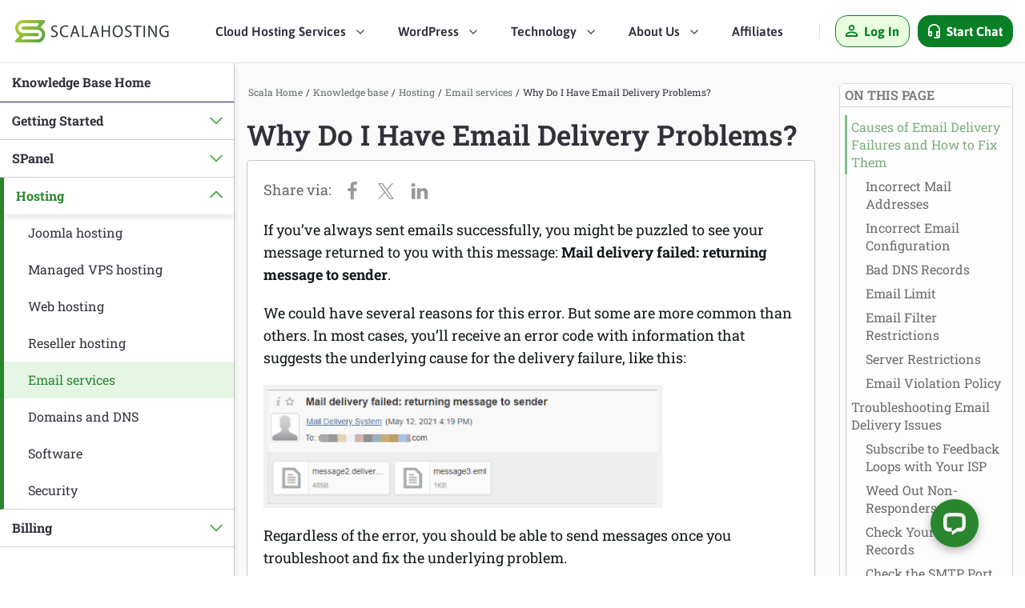

--- FILE ---
content_type: text/html; charset=UTF-8
request_url: https://www.scalahosting.com/kb/why-do-i-have-email-delivery-problems/
body_size: 38169
content:

<!DOCTYPE html>
<html lang="en-US">
<head><script>(function(w,i,g){w[g]=w[g]||[];if(typeof w[g].push=='function')w[g].push(i)})
(window,'GTM-PRB8M43','google_tags_first_party');</script><script>(function(w,d,s,l){w[l]=w[l]||[];(function(){w[l].push(arguments);})('set', 'developer_id.dYzg1YT', true);
		w[l].push({'gtm.start':new Date().getTime(),event:'gtm.js'});var f=d.getElementsByTagName(s)[0],
		j=d.createElement(s);j.async=true;j.src='/e0a0/';
		f.parentNode.insertBefore(j,f);
		})(window,document,'script','dataLayer');</script>
	<link rel="preload" href="https://www.scalahosting.com/asset/css/H-F.min.css" as="style" onload="this.onload=null;this.rel='stylesheet'">
	<link rel="preload" href="https://www.scalahosting.com/kb/assets/css/kb.min.css" as="style" onload="this.onload=null;this.rel='stylesheet'">
	<link rel="preload" href="https://www.scalahosting.com/asset/css/default.min.css" as="style" onload="this.onload=null;this.rel='stylesheet'">

	<link rel="preload" href="https://fonts.gstatic.com/s/robotoslab/v24/BngMUXZYTXPIvIBgJJSb6ufN5qU.woff2" as="font" type="font/woff2" crossorigin>
	<link rel="preload" href="https://fonts.gstatic.com/s/asap/v24/KFOoCniXp96ayzse4A.woff2" as="font" type="font/woff2" crossorigin>

	<link rel="preload" href="/kb/wp-includes/css/dist/block-library/style.min.css?ver=6.1.1" as="style">
	<link rel="preload" href="/kb/wp-includes/css/classic-themes.min.css?ver=1" as="style">
<!--	<link rel="preload" href="/kb/wp-content/plugins/shared-counts/assets/css/shared-counts.min.css?ver=1.4.1" as="style">-->

<!--	<link rel="preload" href="/asset/css/cookieconsent.min.css" as="style">-->

	<link rel="preload" href="https://ajax.googleapis.com/ajax/libs/jquery/3.6.1/jquery.min.js?ver=3.6.1" as="script">

    <link rel="preload" href="/asset/js/scripts.min.js" as="script">
    <link rel="preload" href="/kb/assets/js/kb-scripts.min.js" as="script">

<!--    <script>(function(w,d,s,l,i){w[l]=w[l]||[];w[l].push({'gtm.start':-->
<!--                new Date().getTime(),event:'gtm.js'});var f=d.getElementsByTagName(s)[0],-->
<!--            j=d.createElement(s),dl=l!='dataLayer'?'&l='+l:'';j.async=true;j.src=-->
<!--            'https://www.scalahosting.com/e0a0/gtm.js?id='+i+dl;f.parentNode.insertBefore(j,f);-->
<!--        })(window,document,'script','dataLayer','GTM-PRB8M43');</script>-->

    <title>Why Do I Have Email Delivery Problems? | ScalaHosting KB</title>
<meta name="dc.title" content="Why Do I Have Email Delivery Problems? | ScalaHosting KB">
<meta name="dc.description" content="If you’ve always sent emails successfully, you might be puzzled to see your message returned to you with this message: Mail delivery failed: returning message to sender. We could have several reasons for this error. But some are more common than others. In most cases, you’ll receive an error code&hellip;">
<meta name="dc.relation" content="https://www.scalahosting.com/kb/why-do-i-have-email-delivery-problems/">
<meta name="dc.source" content="https://www.scalahosting.com/kb/">
<meta name="dc.language" content="en_US">
<meta name="description" content="If you’ve always sent emails successfully, you might be puzzled to see your message returned to you with this message: Mail delivery failed: returning message to sender. We could have several reasons for this error. But some are more common than others. In most cases, you’ll receive an error code&hellip;">
<meta property="article:published_time" content="2021-05-20T14:05:16+03:00">
<meta property="article:modified_time" content="2023-07-10T16:21:49+03:00">
<meta property="og:updated_time" content="2023-07-10T16:21:49+03:00">
<meta name="robots" content="index, follow, max-snippet:-1, max-image-preview:large, max-video-preview:-1">
<link rel="canonical" href="https://www.scalahosting.com/kb/why-do-i-have-email-delivery-problems/">
<meta property="og:url" content="https://www.scalahosting.com/kb/why-do-i-have-email-delivery-problems/">
<meta property="og:site_name" content="Knowledge base">
<meta property="og:locale" content="en_US">
<meta property="og:type" content="article">
<meta property="article:author" content="https://www.facebook.com/scalahosting">
<meta property="article:publisher" content="https://www.facebook.com/scalahosting">
<meta property="article:section" content="Email services">
<meta property="og:title" content="Why Do I Have Email Delivery Problems? | ScalaHosting KB">
<meta property="og:description" content="If you’ve always sent emails successfully, you might be puzzled to see your message returned to you with this message: Mail delivery failed: returning message to sender. We could have several reasons for this error. But some are more common than others. In most cases, you’ll receive an error code&hellip;">
<meta name="twitter:card" content="summary">
<meta name="twitter:site" content="@ScalaHosting">
<meta name="twitter:creator" content="@ScalaHosting">
<meta name="twitter:title" content="Why Do I Have Email Delivery Problems? | ScalaHosting KB">
<meta name="twitter:description" content="If you’ve always sent emails successfully, you might be puzzled to see your message returned to you with this message: Mail delivery failed: returning message to sender. We could have several reasons for this error. But some are more common than others. In most cases, you’ll receive an error code&hellip;">
<link rel='dns-prefetch' href='//ajax.googleapis.com' />
<link rel="alternate" type="application/rss+xml" title="Knowledge base &raquo; Why Do I Have Email Delivery Problems? Comments Feed" href="https://www.scalahosting.com/kb/why-do-i-have-email-delivery-problems/feed/" />
<link rel="alternate" title="oEmbed (JSON)" type="application/json+oembed" href="https://www.scalahosting.com/kb/wp-json/oembed/1.0/embed?url=https%3A%2F%2Fwww.scalahosting.com%2Fkb%2Fwhy-do-i-have-email-delivery-problems%2F" />
<link rel="alternate" title="oEmbed (XML)" type="text/xml+oembed" href="https://www.scalahosting.com/kb/wp-json/oembed/1.0/embed?url=https%3A%2F%2Fwww.scalahosting.com%2Fkb%2Fwhy-do-i-have-email-delivery-problems%2F&#038;format=xml" />
<style id='wp-img-auto-sizes-contain-inline-css' type='text/css'>
img:is([sizes=auto i],[sizes^="auto," i]){contain-intrinsic-size:3000px 1500px}
/*# sourceURL=wp-img-auto-sizes-contain-inline-css */
</style>

<link rel='stylesheet' id='shared-counts-css' href='https://www.scalahosting.com/kb/wp-content/plugins/shared-counts/assets/css/shared-counts.min.css?ver=1.5.0' type='text/css' media='all' />
<style id='wp-emoji-styles-inline-css' type='text/css'>

	img.wp-smiley, img.emoji {
		display: inline !important;
		border: none !important;
		box-shadow: none !important;
		height: 1em !important;
		width: 1em !important;
		margin: 0 0.07em !important;
		vertical-align: -0.1em !important;
		background: none !important;
		padding: 0 !important;
	}
/*# sourceURL=wp-emoji-styles-inline-css */
</style>
<link rel='stylesheet' id='wp-block-library-css' href='https://www.scalahosting.com/kb/wp-includes/css/dist/block-library/style.min.css?ver=6.9' type='text/css' media='all' />
<style id='global-styles-inline-css' type='text/css'>
:root{--wp--preset--aspect-ratio--square: 1;--wp--preset--aspect-ratio--4-3: 4/3;--wp--preset--aspect-ratio--3-4: 3/4;--wp--preset--aspect-ratio--3-2: 3/2;--wp--preset--aspect-ratio--2-3: 2/3;--wp--preset--aspect-ratio--16-9: 16/9;--wp--preset--aspect-ratio--9-16: 9/16;--wp--preset--color--black: #000000;--wp--preset--color--cyan-bluish-gray: #abb8c3;--wp--preset--color--white: #ffffff;--wp--preset--color--pale-pink: #f78da7;--wp--preset--color--vivid-red: #cf2e2e;--wp--preset--color--luminous-vivid-orange: #ff6900;--wp--preset--color--luminous-vivid-amber: #fcb900;--wp--preset--color--light-green-cyan: #7bdcb5;--wp--preset--color--vivid-green-cyan: #00d084;--wp--preset--color--pale-cyan-blue: #8ed1fc;--wp--preset--color--vivid-cyan-blue: #0693e3;--wp--preset--color--vivid-purple: #9b51e0;--wp--preset--gradient--vivid-cyan-blue-to-vivid-purple: linear-gradient(135deg,rgb(6,147,227) 0%,rgb(155,81,224) 100%);--wp--preset--gradient--light-green-cyan-to-vivid-green-cyan: linear-gradient(135deg,rgb(122,220,180) 0%,rgb(0,208,130) 100%);--wp--preset--gradient--luminous-vivid-amber-to-luminous-vivid-orange: linear-gradient(135deg,rgb(252,185,0) 0%,rgb(255,105,0) 100%);--wp--preset--gradient--luminous-vivid-orange-to-vivid-red: linear-gradient(135deg,rgb(255,105,0) 0%,rgb(207,46,46) 100%);--wp--preset--gradient--very-light-gray-to-cyan-bluish-gray: linear-gradient(135deg,rgb(238,238,238) 0%,rgb(169,184,195) 100%);--wp--preset--gradient--cool-to-warm-spectrum: linear-gradient(135deg,rgb(74,234,220) 0%,rgb(151,120,209) 20%,rgb(207,42,186) 40%,rgb(238,44,130) 60%,rgb(251,105,98) 80%,rgb(254,248,76) 100%);--wp--preset--gradient--blush-light-purple: linear-gradient(135deg,rgb(255,206,236) 0%,rgb(152,150,240) 100%);--wp--preset--gradient--blush-bordeaux: linear-gradient(135deg,rgb(254,205,165) 0%,rgb(254,45,45) 50%,rgb(107,0,62) 100%);--wp--preset--gradient--luminous-dusk: linear-gradient(135deg,rgb(255,203,112) 0%,rgb(199,81,192) 50%,rgb(65,88,208) 100%);--wp--preset--gradient--pale-ocean: linear-gradient(135deg,rgb(255,245,203) 0%,rgb(182,227,212) 50%,rgb(51,167,181) 100%);--wp--preset--gradient--electric-grass: linear-gradient(135deg,rgb(202,248,128) 0%,rgb(113,206,126) 100%);--wp--preset--gradient--midnight: linear-gradient(135deg,rgb(2,3,129) 0%,rgb(40,116,252) 100%);--wp--preset--font-size--small: 13px;--wp--preset--font-size--medium: 20px;--wp--preset--font-size--large: 36px;--wp--preset--font-size--x-large: 42px;--wp--preset--spacing--20: 0.44rem;--wp--preset--spacing--30: 0.67rem;--wp--preset--spacing--40: 1rem;--wp--preset--spacing--50: 1.5rem;--wp--preset--spacing--60: 2.25rem;--wp--preset--spacing--70: 3.38rem;--wp--preset--spacing--80: 5.06rem;--wp--preset--shadow--natural: 6px 6px 9px rgba(0, 0, 0, 0.2);--wp--preset--shadow--deep: 12px 12px 50px rgba(0, 0, 0, 0.4);--wp--preset--shadow--sharp: 6px 6px 0px rgba(0, 0, 0, 0.2);--wp--preset--shadow--outlined: 6px 6px 0px -3px rgb(255, 255, 255), 6px 6px rgb(0, 0, 0);--wp--preset--shadow--crisp: 6px 6px 0px rgb(0, 0, 0);}:where(.is-layout-flex){gap: 0.5em;}:where(.is-layout-grid){gap: 0.5em;}body .is-layout-flex{display: flex;}.is-layout-flex{flex-wrap: wrap;align-items: center;}.is-layout-flex > :is(*, div){margin: 0;}body .is-layout-grid{display: grid;}.is-layout-grid > :is(*, div){margin: 0;}:where(.wp-block-columns.is-layout-flex){gap: 2em;}:where(.wp-block-columns.is-layout-grid){gap: 2em;}:where(.wp-block-post-template.is-layout-flex){gap: 1.25em;}:where(.wp-block-post-template.is-layout-grid){gap: 1.25em;}.has-black-color{color: var(--wp--preset--color--black) !important;}.has-cyan-bluish-gray-color{color: var(--wp--preset--color--cyan-bluish-gray) !important;}.has-white-color{color: var(--wp--preset--color--white) !important;}.has-pale-pink-color{color: var(--wp--preset--color--pale-pink) !important;}.has-vivid-red-color{color: var(--wp--preset--color--vivid-red) !important;}.has-luminous-vivid-orange-color{color: var(--wp--preset--color--luminous-vivid-orange) !important;}.has-luminous-vivid-amber-color{color: var(--wp--preset--color--luminous-vivid-amber) !important;}.has-light-green-cyan-color{color: var(--wp--preset--color--light-green-cyan) !important;}.has-vivid-green-cyan-color{color: var(--wp--preset--color--vivid-green-cyan) !important;}.has-pale-cyan-blue-color{color: var(--wp--preset--color--pale-cyan-blue) !important;}.has-vivid-cyan-blue-color{color: var(--wp--preset--color--vivid-cyan-blue) !important;}.has-vivid-purple-color{color: var(--wp--preset--color--vivid-purple) !important;}.has-black-background-color{background-color: var(--wp--preset--color--black) !important;}.has-cyan-bluish-gray-background-color{background-color: var(--wp--preset--color--cyan-bluish-gray) !important;}.has-white-background-color{background-color: var(--wp--preset--color--white) !important;}.has-pale-pink-background-color{background-color: var(--wp--preset--color--pale-pink) !important;}.has-vivid-red-background-color{background-color: var(--wp--preset--color--vivid-red) !important;}.has-luminous-vivid-orange-background-color{background-color: var(--wp--preset--color--luminous-vivid-orange) !important;}.has-luminous-vivid-amber-background-color{background-color: var(--wp--preset--color--luminous-vivid-amber) !important;}.has-light-green-cyan-background-color{background-color: var(--wp--preset--color--light-green-cyan) !important;}.has-vivid-green-cyan-background-color{background-color: var(--wp--preset--color--vivid-green-cyan) !important;}.has-pale-cyan-blue-background-color{background-color: var(--wp--preset--color--pale-cyan-blue) !important;}.has-vivid-cyan-blue-background-color{background-color: var(--wp--preset--color--vivid-cyan-blue) !important;}.has-vivid-purple-background-color{background-color: var(--wp--preset--color--vivid-purple) !important;}.has-black-border-color{border-color: var(--wp--preset--color--black) !important;}.has-cyan-bluish-gray-border-color{border-color: var(--wp--preset--color--cyan-bluish-gray) !important;}.has-white-border-color{border-color: var(--wp--preset--color--white) !important;}.has-pale-pink-border-color{border-color: var(--wp--preset--color--pale-pink) !important;}.has-vivid-red-border-color{border-color: var(--wp--preset--color--vivid-red) !important;}.has-luminous-vivid-orange-border-color{border-color: var(--wp--preset--color--luminous-vivid-orange) !important;}.has-luminous-vivid-amber-border-color{border-color: var(--wp--preset--color--luminous-vivid-amber) !important;}.has-light-green-cyan-border-color{border-color: var(--wp--preset--color--light-green-cyan) !important;}.has-vivid-green-cyan-border-color{border-color: var(--wp--preset--color--vivid-green-cyan) !important;}.has-pale-cyan-blue-border-color{border-color: var(--wp--preset--color--pale-cyan-blue) !important;}.has-vivid-cyan-blue-border-color{border-color: var(--wp--preset--color--vivid-cyan-blue) !important;}.has-vivid-purple-border-color{border-color: var(--wp--preset--color--vivid-purple) !important;}.has-vivid-cyan-blue-to-vivid-purple-gradient-background{background: var(--wp--preset--gradient--vivid-cyan-blue-to-vivid-purple) !important;}.has-light-green-cyan-to-vivid-green-cyan-gradient-background{background: var(--wp--preset--gradient--light-green-cyan-to-vivid-green-cyan) !important;}.has-luminous-vivid-amber-to-luminous-vivid-orange-gradient-background{background: var(--wp--preset--gradient--luminous-vivid-amber-to-luminous-vivid-orange) !important;}.has-luminous-vivid-orange-to-vivid-red-gradient-background{background: var(--wp--preset--gradient--luminous-vivid-orange-to-vivid-red) !important;}.has-very-light-gray-to-cyan-bluish-gray-gradient-background{background: var(--wp--preset--gradient--very-light-gray-to-cyan-bluish-gray) !important;}.has-cool-to-warm-spectrum-gradient-background{background: var(--wp--preset--gradient--cool-to-warm-spectrum) !important;}.has-blush-light-purple-gradient-background{background: var(--wp--preset--gradient--blush-light-purple) !important;}.has-blush-bordeaux-gradient-background{background: var(--wp--preset--gradient--blush-bordeaux) !important;}.has-luminous-dusk-gradient-background{background: var(--wp--preset--gradient--luminous-dusk) !important;}.has-pale-ocean-gradient-background{background: var(--wp--preset--gradient--pale-ocean) !important;}.has-electric-grass-gradient-background{background: var(--wp--preset--gradient--electric-grass) !important;}.has-midnight-gradient-background{background: var(--wp--preset--gradient--midnight) !important;}.has-small-font-size{font-size: var(--wp--preset--font-size--small) !important;}.has-medium-font-size{font-size: var(--wp--preset--font-size--medium) !important;}.has-large-font-size{font-size: var(--wp--preset--font-size--large) !important;}.has-x-large-font-size{font-size: var(--wp--preset--font-size--x-large) !important;}
/*# sourceURL=global-styles-inline-css */
</style>

<style id='classic-theme-styles-inline-css' type='text/css'>
/*! This file is auto-generated */
.wp-block-button__link{color:#fff;background-color:#32373c;border-radius:9999px;box-shadow:none;text-decoration:none;padding:calc(.667em + 2px) calc(1.333em + 2px);font-size:1.125em}.wp-block-file__button{background:#32373c;color:#fff;text-decoration:none}
/*# sourceURL=/wp-includes/css/classic-themes.min.css */
</style>
<link rel='stylesheet' id='helpful-css' href='https://www.scalahosting.com/kb/wp-content/cache/autoptimize/css/autoptimize_single_6f724d9ae7491cec3a06ab8159665439.css?ver=4.5.25' type='text/css' media='all' />
<script type="text/javascript" src="https://ajax.googleapis.com/ajax/libs/jquery/3.6.1/jquery.min.js?ver=3.6.1" id="jquery-js"></script>
<script type="text/javascript" defer src="https://www.scalahosting.com/asset/js/scripts.min.js?ver=6.9" id="scala-script-js"></script>
<script type="text/javascript" defer src="https://www.scalahosting.com/kb/assets/js/kb-scripts.min.js?ver=6.9" id="kb-script-js"></script>
<link rel="https://api.w.org/" href="https://www.scalahosting.com/kb/wp-json/" /><link rel="alternate" title="JSON" type="application/json" href="https://www.scalahosting.com/kb/wp-json/wp/v2/posts/1841" /><meta name="generator" content="WordPress 6.9" />
<link rel='shortlink' href='https://www.scalahosting.com/kb/?p=1841' />

<link rel="EditURI" type="application/rsd+xml" title="RSD" href="https://www.scalahosting.com/kbxmlrpc.php?rsd" />
				<style type="text/css" id="c4wp-checkout-css">
					.woocommerce-checkout .c4wp_captcha_field {
						margin-bottom: 10px;
						margin-top: 15px;
						position: relative;
						display: inline-block;
					}
				</style>
							<style type="text/css" id="c4wp-v3-lp-form-css">
				.login #login, .login #lostpasswordform {
					min-width: 350px !important;
				}
				.wpforms-field-c4wp iframe {
					width: 100% !important;
				}
			</style>
			    
    
<!--    <link rel="preconnect" href="https://www.googletagmanager.com/">-->
<!--    <link rel="dns-prefetch" href="https://www.googletagmanager.com/">-->
    <link rel="preconnect" href="https://b.sf-syn.com/">
    <link rel="dns-prefetch" href="https://b.sf-syn.com/">
    <link rel="preconnect" href="https://www.google-analytics.com/">
    <link rel="dns-prefetch" href="https://www.google-analytics.com/">
    <link rel="preconnect" href="https://www.googleadservices.com/">
    <link rel="dns-prefetch" href="https://www.googleadservices.com/">
    <link rel="preconnect" href="https://googleads.g.doubleclick.net/">
    <link rel="dns-prefetch" href="https://googleads.g.doubleclick.net/">
    <link rel="preconnect" href="https://connect.facebook.net/">
    <link rel="dns-prefetch" href="https://connect.facebook.net/">
    <link rel="preconnect" href="https://pixeleze.com/">
    <link rel="dns-prefetch" href="https://pixeleze.com/">
    <link rel="preconnect" href="https://aff.scalahosting.com/">
    <link rel="dns-prefetch" href="https://aff.scalahosting.com/">
    <link rel="preconnect" href="https://fonts.gstatic.com/">
    <link rel="dns-prefetch" href="https://fonts.gstatic.com/">

    <link rel="preconnect" href="https://cdnjs.cloudflare.com/">
    <link rel="dns-prefetch" href="https://cdnjs.cloudflare.com/">
    <link rel="preconnect" href="https://ajax.googleapis.com/">
    <link rel="dns-prefetch" href="https://ajax.googleapis.com/">

    <link rel="shortcut icon" href="https://www.scalahosting.com/asset/images/favicons/favicon.ico" type="image/x-icon">
    <link rel="apple-touch-icon" sizes="57x57" href="https://www.scalahosting.com/asset/images/favicons/apple-icon-57x57.png">
    <link rel="apple-touch-icon" sizes="60x60" href="https://www.scalahosting.com/asset/images/favicons/apple-icon-60x60.png">
    <link rel="apple-touch-icon" sizes="72x72" href="https://www.scalahosting.com/asset/images/favicons/apple-icon-72x72.png">
    <link rel="apple-touch-icon" sizes="76x76" href="https://www.scalahosting.com/asset/images/favicons/apple-icon-76x76.png">
    <link rel="apple-touch-icon" sizes="114x114" href="https://www.scalahosting.com/asset/images/favicons/apple-icon-114x114.png">
    <link rel="apple-touch-icon" sizes="120x120" href="https://www.scalahosting.com/asset/images/favicons/apple-icon-120x120.png">
    <link rel="apple-touch-icon" sizes="144x144" href="https://www.scalahosting.com/asset/images/favicons/apple-icon-144x144.png">
    <link rel="apple-touch-icon" sizes="152x152" href="https://www.scalahosting.com/asset/images/favicons/apple-icon-152x152.png">
    <link rel="apple-touch-icon" sizes="180x180" href="https://www.scalahosting.com/asset/images/favicons/apple-icon-180x180.png">
    <link rel="icon" type="image/png" sizes="192x192" href="https://www.scalahosting.com/asset/images/favicons/android-icon-192x192.png">
    <link rel="icon" type="image/png" sizes="32x32" href="https://www.scalahosting.com/asset/images/favicons/favicon-32x32.png">
    <link rel="icon" type="image/png" sizes="96x96" href="https://www.scalahosting.com/asset/images/favicons/favicon-96x96.png">
    <link rel="icon" type="image/png" sizes="16x16" href="https://www.scalahosting.com/asset/images/favicons/favicon-16x16.png">
    <meta name="msapplication-TileImage" content="https://www.scalahosting.com/asset/images/favicons/ms-icon-144x144.png">

    <meta property="og:image" content="https://www.scalahosting.com/kb/wp-content/uploads/2021/05/2021-05-20_14h04_13.png">
    <meta name="viewport" content="width=device-width, initial-scale=1">


    

<script>function ablLoad(el){el.classList.remove("a-b-l");el.classList.add("a-b-l-ready");setTimeout(function (){el.classList.remove("a-b-l-ready");},1000);}</script>    </head>
<body><div class="header-top-wrap">
    <header>
        <div class="header-wrap">
            <div class="container-fluid container-sc">
                <div class="row d-flex parts-warp justify-content-between align-content-center">
                    <div class="col-auto logo-wrap d-flex align-items-center order-1">
                        <div class="logo">
                            <a href="https://www.scalahosting.com/" class="d-block">
                                <img fetchpriority="high" width="200" height="28" src="data:image/svg+xml;base64, [base64]" alt="ScalaHosting"/>
                                <span class="d-none">ScalaHosting</span>
                            </a>
                        </div>
                    </div>
                    <div class="col-12 col-xl-auto nav-wrap d-none d-md-flex align-items-center justify-content-center order-lg-3 order-4" style="position: unset;">
                        <nav>
                            <div class="nav nav-v2">
                                <ul class="main-list"><!--
                                --><li class="main-list-item nav-drop-holder d-inline-block">
                                        <div class="main-list-item-headingbtn" tabindex="0" role="button">
                                            <span class="bold">Cloud Hosting Services</span>
                                            <i class="after d-inline-block"></i>
                                        </div>
                                        <div class="drop-sub-navigation-wrap-v2 nav-drop-element d-none">
                                            <div class="drop-sub-navigation">
                                                <div class="ul row no-gutters">
                                                    <div class="col-lg drop-sub-navigation-element-wrap">
                                                        <div class="drop-sub-navigation">
                                                            <ul class="hlist">
                                                                <li class="hlist-item">
                                                                    <a href="https://www.scalahosting.com/managed-cloud-hosting.html" class="hlist-link">
                                                                        <svg xmlns="http://www.w3.org/2000/svg" viewBox="0 0 34 34">
                                                                            <path style="fill: none;stroke: #5f5e6d;stroke-miterlimit: 10;stroke-width: .98px;" d="M14.4,21.05v3.78c0,1.07-.87,1.94-1.94,1.94h0"/>
                                                                            <g>
                                                                                <circle style="fill: #e8fedf;" cx="11.33" cy="26.77" r="1.61"/>
                                                                                <circle style="fill: none;stroke: #5f5e6d;stroke-miterlimit: 10;stroke-width: .98px;" cx="11.33" cy="26.77" r="1.61"/>
                                                                            </g>
                                                                            <path style="fill: none;stroke: #5f5e6d;stroke-miterlimit: 10;stroke-width: .98px;" d="M17.78,22.77v.9c0,1.07.87,1.94,1.94,1.94h0"/>
                                                                            <g>
                                                                                <circle style="fill: #e8fedf;" cx="20.86" cy="25.6" r="1.61"/>
                                                                                <circle style="fill: none;stroke: #5f5e6d;stroke-miterlimit: 10;stroke-width: .98px;" cx="20.86" cy="25.6" r="1.61"/>
                                                                            </g>
                                                                            <path style="fill: none;stroke: #5f5e6d;stroke-miterlimit: 10;stroke-width: .98px;" d="M16.41,22.34v7.36c0,1.07.87,1.94,1.94,1.94h6.98"/>
                                                                            <g>
                                                                                <circle style="fill: #e8fedf;" cx="26.47" cy="31.64" r="1.61"/>
                                                                                <circle style="fill: none;stroke: #5f5e6d;stroke-miterlimit: 10;stroke-width: .98px;" cx="26.47" cy="31.64" r="1.61"/>
                                                                            </g>
                                                                            <g>
                                                                                <path style="fill: #e8fedf;" d="M33.31,17.15c0,3.16-2.56,5.73-5.73,5.73-1.15,0-2.21-.33-3.1-.92,3.67-1.6,6.31-5.14,6.62-9.32,1.35,1.05,2.21,2.68,2.21,4.52Z"/>
                                                                                <path style="fill: none;stroke: #5f5e6d;stroke-miterlimit: 10;stroke-width: .98px;" d="M33.31,17.15c0,3.16-2.56,5.73-5.73,5.73-1.15,0-2.21-.33-3.1-.92,3.67-1.6,6.31-5.14,6.62-9.32,1.35,1.05,2.21,2.68,2.21,4.52Z"/>
                                                                            </g>
                                                                            <g>
                                                                                <path style="fill: #fff;" d="M31.13,11.81c0,.27,0,.55-.03.82-.3,4.18-2.94,7.73-6.62,9.32-1.35.59-2.85.92-4.41.92-2.39,0-4.6-.76-6.41-2.05-1.38,1.27-3.21,2.05-5.24,2.05-4.27,0-7.73-3.46-7.73-7.73s3.46-7.73,7.73-7.73c.49,0,.97.05,1.44.14C11.53,3.55,15.47.75,20.07.75c6.11,0,11.06,4.95,11.06,11.06Z"/>
                                                                                <path style="fill: none;stroke: #5f5e6d;stroke-miterlimit: 10;stroke-width: .98px;" d="M31.13,11.81c0,.27,0,.55-.03.82-.3,4.18-2.94,7.73-6.62,9.32-1.35.59-2.85.92-4.41.92-2.39,0-4.6-.76-6.41-2.05-1.38,1.27-3.21,2.05-5.24,2.05-4.27,0-7.73-3.46-7.73-7.73s3.46-7.73,7.73-7.73c.49,0,.97.05,1.44.14C11.53,3.55,15.47.75,20.07.75c6.11,0,11.06,4.95,11.06,11.06Z"/>
                                                                            </g>
                                                                        </svg>
                                                                        <span>Managed Cloud Hosting</span>
                                                                    </a>
                                                                </li>
                                                                <li class="hlist-item">
                                                                    <a href="https://www.scalahosting.com/cloud-vps-hosting.html" class="hlist-link">
                                                                        <svg xmlns="http://www.w3.org/2000/svg" viewBox="0 0 34 34">
                                                                            <g>
                                                                                <g>
                                                                                    <rect style="fill: #e8fedf;" x="10.66" y="2.1" width="22.75" height="7.26" rx="1.42" ry="1.42"/>
                                                                                    <rect style="fill: none;stroke: #5f5e6d;stroke-linecap: round;stroke-miterlimit: 10;" x="10.66" y="2.1" width="22.75" height="7.26" rx="1.42" ry="1.42"/>
                                                                                </g>
                                                                                <g>
                                                                                    <circle style="fill: #e8fedf;" cx="29.82" cy="5.73" r="1.2"/>
                                                                                    <circle style="fill: none;stroke: #5f5e6d;stroke-linecap: round;stroke-miterlimit: 10;" cx="29.82" cy="5.73" r="1.2"/>
                                                                                </g>
                                                                                <g>
                                                                                    <circle style="fill: #fff;" cx="6.44" cy="5.73" r="1.2"/>
                                                                                    <circle style="fill: none;stroke: #5f5e6d;stroke-linecap: round;stroke-miterlimit: 10;" cx="6.44" cy="5.73" r="1.2"/>
                                                                                </g>
                                                                                <g>
                                                                                    <line style="fill: #e8fedf;" x1="28.62" y1="5.73" x2="7.64" y2="5.73"/>
                                                                                    <line style="fill: none;stroke: #5f5e6d;stroke-linecap: round;stroke-miterlimit: 10;" x1="28.62" y1="5.73" x2="7.64" y2="5.73"/>
                                                                                </g>
                                                                            </g>
                                                                            <g>
                                                                                <g>
                                                                                    <rect style="fill: #fff;" x="10.66" y="12.04" width="22.75" height="7.26" rx="1.42" ry="1.42"/>
                                                                                    <rect style="fill: none;stroke: #5f5e6d;stroke-linecap: round;stroke-miterlimit: 10;" x="10.66" y="12.04" width="22.75" height="7.26" rx="1.42" ry="1.42"/>
                                                                                </g>
                                                                                <g>
                                                                                    <circle style="fill: #e8fedf;" cx="29.82" cy="15.66" r="1.2"/>
                                                                                    <circle style="fill: none;stroke: #5f5e6d;stroke-linecap: round;stroke-miterlimit: 10;" cx="29.82" cy="15.66" r="1.2"/>
                                                                                </g>
                                                                                <g>
                                                                                    <line style="fill: #e8fedf;" x1="28.62" y1="15.66" x2="20.25" y2="15.66"/>
                                                                                    <line style="fill: none;stroke: #5f5e6d;stroke-linecap: round;stroke-miterlimit: 10;" x1="28.62" y1="15.66" x2="20.25" y2="15.66"/>
                                                                                </g>
                                                                            </g>
                                                                            <g>
                                                                                <g>
                                                                                    <rect style="fill: #fff;" x="10.66" y="21.97" width="22.75" height="7.26" rx="1.42" ry="1.42"/>
                                                                                    <rect style="fill: none;stroke: #5f5e6d;stroke-linecap: round;stroke-miterlimit: 10;" x="10.66" y="21.97" width="22.75" height="7.26" rx="1.42" ry="1.42"/>
                                                                                </g>
                                                                                <g>
                                                                                    <circle style="fill: #e8fedf;" cx="29.82" cy="25.6" r="1.2"/>
                                                                                    <circle style="fill: none;stroke: #5f5e6d;stroke-linecap: round;stroke-miterlimit: 10;" cx="29.82" cy="25.6" r="1.2"/>
                                                                                </g>
                                                                                <g>
                                                                                    <line style="fill: #e8fedf;" x1="28.62" y1="25.6" x2="20.25" y2="25.6"/>
                                                                                    <line style="fill: none;stroke: #5f5e6d;stroke-linecap: round;stroke-miterlimit: 10;" x1="28.62" y1="25.6" x2="20.25" y2="25.6"/>
                                                                                </g>
                                                                            </g>
                                                                            <g>
                                                                                <g>
                                                                                    <circle style="fill: #fff;" cx="9.25" cy="23.23" r="8.66"/>
                                                                                    <circle style="fill: none;stroke: #5f5e6d;stroke-linecap: round;stroke-miterlimit: 10;" cx="9.25" cy="23.23" r="8.66"/>
                                                                                </g>
                                                                                <path style="fill: none;stroke: #5f5e6d;stroke-linecap: round;stroke-linejoin: round;" d="M4.97,24.85c.06.15.1.23.16.38l-.6,1.5c.57.58.63.63,1.2,1.21l1.51-.6c.14.06.23.1.38.15l.64,1.49h1.7s.64-1.49.64-1.49c.15-.06.23-.09.38-.15l1.5.6c.58-.58.63-.63,1.21-1.21l-.6-1.5c.06-.15.1-.23.15-.38l1.49-.64v-1.7s-1.49-.64-1.49-.64c-.06-.14-.1-.23-.15-.38l.6-1.51c-.58-.57-.63-.63-1.21-1.2l-1.5.6c-.15-.06-.23-.1-.38-.16l-.64-1.48h-1.7s-.64,1.48-.64,1.48c-.14.06-.23.1-.38.16l-1.51-.6c-.57.57-.63.63-1.2,1.2l.6,1.51c-.06.14-.1.23-.16.38l-1.48.64v1.7s1.48.64,1.48.64ZM6.44,23.25c0-1.46,1.18-2.64,2.64-2.64,1.46,0,2.64,1.18,2.64,2.64,0,1.46-1.18,2.64-2.64,2.64-1.46,0-2.64-1.18-2.64-2.64Z"/>
                                                                            </g>
                                                                        </svg>
                                                                        <span>Unmanaged Cloud Hosting</span>
                                                                    </a>
                                                                </li>
                                                                <li class="hlist-item">
                                                                    <a href="https://www.scalahosting.com/web-hosting-for-small-business.html" class="hlist-link">
                                                                        <svg xmlns="http://www.w3.org/2000/svg" viewBox="0 0 34 34">
                                                                            <rect style="fill: #e8fedf;stroke: #5f5e6d;stroke-width: .98px;stroke-miterlimit: 10;" x="13.52" y="2.49" width="6.97" height="21.85" rx="1.37" ry="1.37"/>
                                                                            <g>
                                                                                <g>
                                                                                    <rect style="fill: #fff;stroke: #5f5e6d;stroke-width: .98px;stroke-miterlimit: 10;" x="2.03" y="8.89" width="9.72" height="7.06" rx=".87" ry=".87"/>
                                                                                    <path style="fill: none;stroke: #5f5e6d;stroke-width: .98px;stroke-linejoin: round;" d="M15.84,6.46H1.63c-.48,0-.87.39-.87.87v5.32s1.28,0,1.28,0"/>
                                                                                    <line style="fill: #e8fedf;stroke: #5f5e6d;stroke-width: .98px;stroke-linecap: round;stroke-miterlimit: 10;" x1="11.75" y1="17.67" x2="2.06" y2="17.67"/>
                                                                                    <circle style="fill: #fff;stroke: #5f5e6d;stroke-width: .98px;stroke-miterlimit: 10;" cx="17" cy="6.46" r=".98"/>
                                                                                </g>
                                                                                <g>
                                                                                    <rect style="fill: #fff;stroke: #5f5e6d;stroke-width: .98px;stroke-miterlimit: 10;" x="22.25" y="2.49" width="9.72" height="7.06" rx=".87" ry=".87"/>
                                                                                    <path style="fill: none;stroke: #5f5e6d;stroke-width: .98px;stroke-linejoin: round;" d="M18.16,13.09h14.21c.48,0,.87-.39.87-.87v-5.32s-1.3,0-1.3,0"/>
                                                                                    <line style="fill: #e8fedf;stroke: #5f5e6d;stroke-width: .98px;stroke-linecap: round;stroke-miterlimit: 10;" x1="22.25" y1="11.27" x2="31.94" y2="11.27"/>
                                                                                    <circle style="fill: #fff;stroke: #5f5e6d;stroke-width: .98px;stroke-miterlimit: 10;" cx="17" cy="13.09" r=".98"/>
                                                                                </g>
                                                                                <g>
                                                                                    <rect style="fill: #fff;stroke: #5f5e6d;stroke-width: .98px;stroke-miterlimit: 10;" x="22.25" y="22.73" width="9.72" height="7.06" rx=".87" ry=".87"/>
                                                                                    <path style="fill: none;stroke: #5f5e6d;stroke-width: .98px;stroke-linejoin: round;" d="M18.16,20.3h14.21c.48,0,.87.39.87.87v5.32h-1.3"/>
                                                                                    <line style="fill: #e8fedf;stroke: #5f5e6d;stroke-width: .98px;stroke-linecap: round;stroke-miterlimit: 10;" x1="22.25" y1="31.51" x2="31.94" y2="31.51"/>
                                                                                    <circle style="fill: #fff;stroke: #5f5e6d;stroke-width: .98px;stroke-miterlimit: 10;" cx="17" cy="20.3" r=".98"/>
                                                                                </g>
                                                                            </g>
                                                                        </svg>
                                                                        <span>Web Hosting</span>
                                                                    </a>
                                                                </li>
                                                                <li class="hlist-item">
                                                                    <a href="https://www.scalahosting.com/cluster-hosting.html" class="hlist-link">
                                                                        <svg xmlns="http://www.w3.org/2000/svg" viewBox="0 0 34 34">
                                                                            <polygon style="fill: #fff;stroke: #5f5e6d;stroke-linejoin: round;stroke-width: .97px;stroke-linecap: round;" points="18.62 30.45 26.01 26.51 26.01 18.49 18.62 22.42 18.62 30.45"/>
                                                                            <polygon style="fill: #e8fedf;stroke: #5f5e6d;stroke-linejoin: round;stroke-width: .97px;" points="20.48 32.01 27.87 28.07 27.87 20.05 20.48 23.98 20.48 32.01"/>
                                                                            <polygon style="fill: #fff;stroke: #5f5e6d;stroke-linejoin: round;stroke-width: .97px;stroke-linecap: round;" points="15.04 30.45 7.65 26.51 7.65 18.49 15.04 22.42 15.04 30.45"/>
                                                                            <polygon style="fill: #e8fedf;stroke: #5f5e6d;stroke-linejoin: round;stroke-width: .97px;" points="13.18 32.01 5.79 28.07 5.79 20.05 13.18 23.98 13.18 32.01"/>
                                                                            <polygon style="fill: #e8fedf;stroke: #5f5e6d;stroke-linejoin: round;stroke-width: .97px;" points="23.95 15.79 16.79 19.54 9.62 15.79 16.79 11.55 23.95 15.79"/>
                                                                            <polygon style="fill: #fff;stroke: #5f5e6d;stroke-linejoin: round;stroke-width: .97px;stroke-linecap: round;" points="23.95 13.64 16.79 17.38 9.62 13.64 16.79 9.4 23.95 13.64"/>
                                                                            <line style="fill: #fff;stroke: #5f5e6d;stroke-linejoin: round;stroke-width: .97px;stroke-linecap: round;" x1="16.79" y1="13.39" x2="16.79" y2="6.5"/>
                                                                            <circle style="fill: #e8fedf;stroke: #5f5e6d;stroke-linejoin: round;stroke-width: .97px;" cx="16.79" cy="5.22" r="1.28"/>
                                                                            <circle style="fill: #e8fedf;stroke: #5f5e6d;stroke-linejoin: round;stroke-width: .97px;" cx="20.48" cy="3.27" r="1.28"/>
                                                                            <g>
                                                                                <line style="fill: #fff;stroke: #5f5e6d;stroke-linejoin: round;stroke-width: .97px;stroke-linecap: round;" x1="9.39" y1="26.41" x2="3.08" y2="29.17"/>
                                                                                <circle style="fill: #e8fedf;stroke: #5f5e6d;stroke-linejoin: round;stroke-width: .97px;" cx="1.91" cy="29.68" r="1.28"/>
                                                                            </g>
                                                                            <g>
                                                                                <line style="fill: #fff;stroke: #5f5e6d;stroke-linejoin: round;stroke-width: .97px;stroke-linecap: round;" x1="24.61" y1="26.41" x2="30.92" y2="29.17"/>
                                                                                <circle style="fill: #e8fedf;stroke: #5f5e6d;stroke-linejoin: round;stroke-width: .97px;" cx="32.09" cy="29.68" r="1.28"/>
                                                                            </g>
                                                                            <polyline style="fill: none;stroke: #5f5e6d;stroke-linejoin: round;stroke-width: .97px;stroke-linecap: round;" points="16.79 11.55 20.48 7.68 20.48 4.55"/>
                                                                        </svg>
                                                                        <span>Cluster Hosting</span>
                                                                    </a>
                                                                </li>
                                                                <li class="hlist-item">
                                                                    <a href="https://www.scalahosting.com/hosting-for-agencies.html" class="hlist-link">
                                                                        <svg xmlns="http://www.w3.org/2000/svg" viewBox="0 0 34 34">
                                                                            <g>
                                                                                <g>
                                                                                    <circle style="fill: #e8fedf;stroke-miterlimit: 10;stroke: #5f5e6d;stroke-width: .98px;" cx="6.6" cy="5.66" r="2.6"/>
                                                                                    <path style="fill: none;stroke-linecap: round;stroke-linejoin: round;stroke: #5f5e6d;stroke-width: .98px;" d="M10.39,11.19v2.14H2.8v-2.14c0-.21.03-.41.09-.6.33-1.06,1.53-1.58,2.58-1.21l1.13.4,1.13-.4c1.05-.37,2.25.15,2.58,1.21.06.19.09.39.09.6Z"/>
                                                                                    <path style="fill: none;stroke-linecap: round;stroke-linejoin: round;stroke: #5f5e6d;stroke-width: .98px;" d="M11.65,12.35c.5.29.79.62.79.98,0,1.08-2.62,1.95-5.84,1.95s-5.84-.87-5.84-1.95c0-.38.33-.74.89-1.04"/>
                                                                                    <g>
                                                                                        <line style="fill: none;stroke-linecap: round;stroke-linejoin: round;stroke: #5f5e6d;stroke-width: .98px;" x1="8.91" y1="11.29" x2="8.91" y2="13.33"/>
                                                                                        <line style="fill: none;stroke-linecap: round;stroke-linejoin: round;stroke: #5f5e6d;stroke-width: .98px;" x1="4.28" y1="11.29" x2="4.28" y2="13.33"/>
                                                                                    </g>
                                                                                </g>
                                                                                <g>
                                                                                    <circle style="fill: #e8fedf;stroke-miterlimit: 10;stroke: #5f5e6d;stroke-width: .98px;" cx="27.4" cy="5.66" r="2.6"/>
                                                                                    <path style="fill: none;stroke-linecap: round;stroke-linejoin: round;stroke: #5f5e6d;stroke-width: .98px;" d="M31.2,11.19v2.14h-7.59v-2.14c0-.21.03-.41.09-.6.33-1.06,1.53-1.58,2.58-1.21l1.13.4,1.13-.4c1.05-.37,2.25.15,2.58,1.21.06.19.09.39.09.6Z"/>
                                                                                    <path style="fill: none;stroke-linecap: round;stroke-linejoin: round;stroke: #5f5e6d;stroke-width: .98px;" d="M32.46,12.35c.5.29.79.62.79.98,0,1.08-2.62,1.95-5.84,1.95s-5.84-.87-5.84-1.95c0-.38.33-.74.89-1.04"/>
                                                                                    <g>
                                                                                        <line style="fill: none;stroke-linecap: round;stroke-linejoin: round;stroke: #5f5e6d;stroke-width: .98px;" x1="29.72" y1="11.29" x2="29.72" y2="13.33"/>
                                                                                        <line style="fill: none;stroke-linecap: round;stroke-linejoin: round;stroke: #5f5e6d;stroke-width: .98px;" x1="25.09" y1="11.29" x2="25.09" y2="13.33"/>
                                                                                    </g>
                                                                                </g>
                                                                            </g>
                                                                            <g>
                                                                                <circle style="fill: #e8fedf;stroke-miterlimit: 10;stroke: #5f5e6d;stroke-width: .98px;" cx="17" cy="18.36" r="3.44"/>
                                                                                <path style="fill: none;stroke-linecap: round;stroke-linejoin: round;stroke: #5f5e6d;stroke-width: .98px;" d="M22.15,25.38v2.9h-10.3v-2.9c0-.28.04-.56.13-.82.45-1.44,2.08-2.14,3.5-1.64l1.53.54,1.53-.54c1.42-.51,3.05.2,3.5,1.64.08.26.12.53.12.82Z"/>
                                                                                <path style="fill: none;stroke-linecap: round;stroke-linejoin: round;stroke: #5f5e6d;stroke-width: .98px;" d="M23.86,26.96c.68.39,1.07.84,1.07,1.33,0,1.46-3.55,2.65-7.93,2.65s-7.93-1.19-7.93-2.65c0-.52.44-1,1.21-1.41"/>
                                                                                <g>
                                                                                    <line style="fill: none;stroke-linecap: round;stroke-linejoin: round;stroke: #5f5e6d;stroke-width: .98px;" x1="20.14" y1="25.52" x2="20.14" y2="28.28"/>
                                                                                    <line style="fill: none;stroke-linecap: round;stroke-linejoin: round;stroke: #5f5e6d;stroke-width: .98px;" x1="13.86" y1="25.52" x2="13.86" y2="28.28"/>
                                                                                </g>
                                                                            </g>
                                                                            <line style="fill: none;stroke-linecap: round;stroke-linejoin: round;stroke: #5f5e6d;stroke-width: .98px;" x1="27.63" y1="16.79" x2="24.93" y2="25.73"/>
                                                                            <line style="fill: none;stroke-linecap: round;stroke-linejoin: round;stroke: #5f5e6d;stroke-width: .98px;" x1="6.37" y1="16.79" x2="9.07" y2="25.73"/>
                                                                        </svg>
                                                                        <span>Hosting for Agencies</span>
                                                                    </a>
                                                                </li>
                                                                <li class="hlist-item">
                                                                    <a href="https://www.scalahosting.com/business-email-hosting.html" class="hlist-link">
                                                                        <svg xmlns="http://www.w3.org/2000/svg" viewBox="0 0 34 34">
                                                                            <g>
                                                                                <rect style="fill: #fff;stroke: #5f5e6d;stroke-linecap: round;stroke-linejoin: round;" x="1.73" y="13.71" width="30.55" height="18.18" rx="1.07" ry="1.07"/>
                                                                                <path style="fill: none;stroke: #5f5e6d;stroke-linecap: round;stroke-linejoin: round;" d="M2.16,31.62l10.21-8.78,2.72-2.34c1.09-.94,2.71-.94,3.8,0l2.74,2.35,10.21,8.77"/>
                                                                                <path style="fill: #e8fedf;stroke: #5f5e6d;stroke-linejoin: round;" d="M31.9,14l-10.28,8.86-2.71,2.34c-1.09.94-2.71.94-3.8,0l-2.74-2.35L2.09,14h-.03L12.35,5.17l2.74-2.36c1.09-.94,2.71-.94,3.8,0l2.72,2.34,10.29,8.84Z"/>
                                                                            </g>
                                                                            <g>
                                                                                <path style="fill: none;stroke: #5f5e6d;stroke-miterlimit: 10;" d="M24.91,19.8v-4.76c0-.66.54-1.19,1.2-1.19h0"/>
                                                                                <circle style="fill: #fff;stroke: #5f5e6d;stroke-linecap: round;stroke-linejoin: round;" cx="26.81" cy="13.85" r="1.41"/>
                                                                                <path style="fill: none;stroke: #5f5e6d;stroke-miterlimit: 10;" d="M9.28,20.22v-5.06c0-.66-.53-1.19-1.19-1.19h0"/>
                                                                                <circle style="fill: #fff;stroke: #5f5e6d;stroke-linecap: round;stroke-linejoin: round;" cx="7.39" cy="13.97" r="1.41"/>
                                                                                <path style="fill: none;stroke: #5f5e6d;stroke-miterlimit: 10;" d="M13.36,23.69V7.82c0-.66-.53-1.19-1.19-1.19h-6.71"/>
                                                                                <circle style="fill: #fff;stroke: #5f5e6d;stroke-linecap: round;stroke-linejoin: round;" cx="4.05" cy="6.62" r="1.41"/>
                                                                                <path style="fill: none;stroke: #5f5e6d;stroke-miterlimit: 10;" d="M20.28,24.02V4.76c0-.66.53-1.19,1.19-1.19h7.82"/>
                                                                                <circle style="fill: #fff;stroke: #5f5e6d;stroke-linecap: round;stroke-linejoin: round;" cx="29.99" cy="3.57" r="1.25"/>
                                                                                <circle style="fill: #fff;stroke: #5f5e6d;stroke-linecap: round;stroke-linejoin: round;" cx="17.34" cy="11.26" r="1.41"/>
                                                                                <line style="fill: #e8fedf;stroke: #5f5e6d;stroke-miterlimit: 10;" x1="17.34" y1="25.71" x2="17.34" y2="12.67"/>
                                                                            </g>
                                                                        </svg>
                                                                        <span>Business Email Hosting</span>
                                                                    </a>
                                                                </li>
                                                            </ul>
                                                        </div>
                                                    </div>
                                                </div>
                                            </div>
                                        </div>
                                    </li><!--
                                --><li class="main-list-item nav-drop-holder d-inline-block">
                                        <div class="main-list-item-headingbtn" tabindex="0" role="button">
                                            <span class="bold">WordPress</span>
                                            <i class="after d-inline-block"></i>
                                        </div>
                                        <div class="drop-sub-navigation-wrap-v2 nav-drop-element d-none">
                                            <div class="drop-sub-navigation">
                                                <div class="ul row no-gutters">
                                                    <div class="col-lg drop-sub-navigation-element-wrap">
                                                        <div class="drop-sub-navigation">

                                                            <ul class="hlist">
                                                                <li class="hlist-item">
                                                                    <a href="https://www.scalahosting.com/wordpress-cloud-hosting.html" class="hlist-link">
                                                                        <svg xmlns="http://www.w3.org/2000/svg" viewBox="0 0 34 34">
                                                                            <g>
                                                                                <path style="fill: none;stroke: #5f5e6d;stroke-miterlimit: 10;stroke-width: .98px;" d="M14.4,21.05v3.78c0,1.07-.87,1.94-1.94,1.94h0"/>
                                                                                <g>
                                                                                    <circle style="fill: #e8fedf;" cx="11.33" cy="26.77" r="1.61"/>
                                                                                    <circle style="fill: none;stroke: #5f5e6d;stroke-miterlimit: 10;stroke-width: .98px;" cx="11.33" cy="26.77" r="1.61"/>
                                                                                </g>
                                                                                <path style="fill: none;stroke: #5f5e6d;stroke-miterlimit: 10;stroke-width: .98px;" d="M17.78,22.77v.9c0,1.07.87,1.94,1.94,1.94h0"/>
                                                                                <g>
                                                                                    <circle style="fill: #e8fedf;" cx="20.86" cy="25.6" r="1.61"/>
                                                                                    <circle style="fill: none;stroke: #5f5e6d;stroke-miterlimit: 10;stroke-width: .98px;" cx="20.86" cy="25.6" r="1.61"/>
                                                                                </g>
                                                                                <path style="fill: none;stroke: #5f5e6d;stroke-miterlimit: 10;stroke-width: .98px;" d="M16.41,22.34v7.36c0,1.07.87,1.94,1.94,1.94h6.98"/>
                                                                                <g>
                                                                                    <circle style="fill: #e8fedf;" cx="26.47" cy="31.64" r="1.61"/>
                                                                                    <circle style="fill: none;stroke: #5f5e6d;stroke-miterlimit: 10;stroke-width: .98px;" cx="26.47" cy="31.64" r="1.61"/>
                                                                                </g>
                                                                                <g>
                                                                                    <path style="fill: #e8fedf;" d="M33.31,17.15c0,3.16-2.56,5.73-5.73,5.73-1.15,0-2.21-.33-3.1-.92,3.67-1.6,6.31-5.14,6.62-9.32,1.35,1.05,2.21,2.68,2.21,4.52Z"/>
                                                                                    <path style="fill: none;stroke: #5f5e6d;stroke-miterlimit: 10;stroke-width: .98px;" d="M33.31,17.15c0,3.16-2.56,5.73-5.73,5.73-1.15,0-2.21-.33-3.1-.92,3.67-1.6,6.31-5.14,6.62-9.32,1.35,1.05,2.21,2.68,2.21,4.52Z"/>
                                                                                </g>
                                                                                <g>
                                                                                    <path style="fill: #fff;" d="M31.13,11.81c0,.27,0,.55-.03.82-.3,4.18-2.94,7.73-6.62,9.32-1.35.59-2.85.92-4.41.92-2.39,0-4.6-.76-6.41-2.05-1.38,1.27-3.21,2.05-5.24,2.05-4.27,0-7.73-3.46-7.73-7.73s3.46-7.73,7.73-7.73c.49,0,.97.05,1.44.14C11.53,3.55,15.47.75,20.07.75c6.11,0,11.06,4.95,11.06,11.06Z"/>
                                                                                    <path style="fill: none;stroke: #5f5e6d;stroke-miterlimit: 10;stroke-width: .98px;" d="M31.13,11.81c0,.27,0,.55-.03.82-.3,4.18-2.94,7.73-6.62,9.32-1.35.59-2.85.92-4.41.92-2.39,0-4.6-.76-6.41-2.05-1.38,1.27-3.21,2.05-5.24,2.05-4.27,0-7.73-3.46-7.73-7.73s3.46-7.73,7.73-7.73c.49,0,.97.05,1.44.14C11.53,3.55,15.47.75,20.07.75c6.11,0,11.06,4.95,11.06,11.06Z"/>
                                                                                </g>
                                                                            </g>
                                                                            <g>
                                                                                <path style="fill: #5f5e6d;" d="M19.9,4.49c.99,0,1.95.19,2.85.58.43.18.85.41,1.24.68.39.26.75.56,1.08.89.33.33.63.7.89,1.08.26.39.49.81.68,1.24.38.9.58,1.86.58,2.85s-.19,1.95-.58,2.85c-.18.43-.41.85-.68,1.24-.26.39-.56.75-.89,1.08-.33.33-.7.63-1.08.89-.39.26-.81.49-1.24.68-.9.38-1.86.58-2.85.58s-1.95-.19-2.85-.58c-.43-.18-.85-.41-1.24-.68-.39-.26-.75-.56-1.08-.89-.33-.33-.63-.7-.89-1.08-.26-.39-.49-.81-.68-1.24-.38-.9-.58-1.86-.58-2.85s.19-1.95.58-2.85c.18-.43.41-.85.68-1.24.26-.39.56-.75.89-1.08.33-.33.7-.63,1.08-.89.39-.26.81-.49,1.24-.68.9-.38,1.86-.58,2.85-.58M19.9,4.02c-4.3,0-7.79,3.49-7.79,7.79s3.49,7.79,7.79,7.79,7.79-3.49,7.79-7.79-3.49-7.79-7.79-7.79h0Z"/>
                                                                                <path style="fill: #5f5e6d;" d="M13.41,11.81c0,2.57,1.49,4.79,3.66,5.85l-3.1-8.49c-.36.81-.56,1.7-.56,2.64ZM24.29,11.48c0-.8-.29-1.36-.54-1.79-.33-.54-.64-.99-.64-1.52,0-.6.45-1.15,1.09-1.15.03,0,.06,0,.08,0-1.16-1.06-2.7-1.71-4.39-1.71-2.27,0-4.27,1.16-5.43,2.93.15,0,.3,0,.42,0,.68,0,1.73-.08,1.73-.08.35-.02.39.49.04.54,0,0-.35.04-.74.06l2.37,7.04,1.42-4.26-1.01-2.77c-.35-.02-.68-.06-.68-.06-.35-.02-.31-.56.04-.54,0,0,1.07.08,1.71.08.68,0,1.73-.08,1.73-.08.35-.02.39.49.04.54,0,0-.35.04-.74.06l2.35,6.98.67-2.12c.3-.93.47-1.59.47-2.14ZM20.02,12.38l-1.95,5.66c.58.17,1.2.26,1.83.26.76,0,1.48-.13,2.16-.37-.02-.03-.03-.06-.05-.09l-2-5.47ZM25.6,8.7c.03.21.04.43.04.67,0,.66-.12,1.4-.49,2.33l-1.98,5.74c1.93-1.13,3.23-3.22,3.23-5.61,0-1.13-.29-2.19-.8-3.12Z"/>
                                                                            </g>
                                                                        </svg>
                                                                        <span>WordPress Cloud Hosting</span>
                                                                    </a>
                                                                </li>
                                                                <li class="hlist-item">
                                                                    <a href="https://www.scalahosting.com/fastest-wordpress-hosting.html" class="hlist-link">
                                                                        <svg xmlns="http://www.w3.org/2000/svg" viewBox="0 0 34 34">
                                                                            <rect style="fill: #e8fedf;stroke: #5f5e6d;stroke-miterlimit: 10;" x="15.53" y="12.66" width="24.81" height="8.69" rx="1.25" ry="1.25" transform="translate(44.94 -10.94) rotate(90)"/>
                                                                            <g>
                                                                                <rect style="fill: #fff;stroke: #5f5e6d;stroke-miterlimit: 10;" x="3.97" y="13.91" width="17.09" height="12.42" rx="1.53" ry="1.53" transform="translate(25.03 40.23) rotate(-180)"/>
                                                                                <path style="fill: none;stroke: #5f5e6d;stroke-miterlimit: 10;" d="M26.43,9.23H3.26c-.85,0-1.53.69-1.53,1.53v10.78c0,.55.45,1,1,1h1.29"/>
                                                                                <line style="fill: #e8fedf;stroke-linecap: round;stroke: #5f5e6d;stroke-miterlimit: 10;" x1="21.06" y1="28.65" x2="4.01" y2="28.65"/>
                                                                                <circle style="fill: #fff;stroke: #5f5e6d;stroke-miterlimit: 10;" cx="27.94" cy="9.23" r="1.73"/>
                                                                                <circle style="fill: #fff;stroke: #5f5e6d;stroke-miterlimit: 10;" cx="27.94" cy="15.64" r="1.73"/>
                                                                            </g>
                                                                            <g>
                                                                                <path style="fill: #5f5e6d;" d="M12.57,15.08c.66,0,1.3.13,1.9.38.29.12.57.27.83.45.26.17.5.38.72.6.22.22.42.46.6.72.18.26.33.54.45.83.25.6.38,1.24.38,1.9s-.13,1.3-.38,1.9c-.12.29-.27.57-.45.83-.17.26-.38.5-.6.72-.22.22-.46.42-.72.6-.26.18-.54.33-.83.45-.6.25-1.24.38-1.9.38s-1.3-.13-1.9-.38c-.29-.12-.57-.27-.83-.45-.26-.17-.5-.38-.72-.6-.22-.22-.42-.46-.6-.72-.18-.26-.33-.54-.45-.83-.25-.6-.38-1.24-.38-1.9s.13-1.3.38-1.9c.12-.29.27-.57.45-.83.17-.26.38-.5.6-.72.22-.22.46-.42.72-.6.26-.18.54-.33.83-.45.6-.25,1.24-.38,1.9-.38M12.57,14.77c-2.87,0-5.19,2.33-5.19,5.19s2.33,5.19,5.19,5.19,5.19-2.33,5.19-5.19-2.33-5.19-5.19-5.19h0Z"/>
                                                                                <path style="fill: #5f5e6d;" d="M8.24,19.96c0,1.71,1,3.19,2.44,3.9l-2.06-5.66c-.24.54-.37,1.13-.37,1.76ZM15.49,19.75c0-.54-.19-.91-.36-1.19-.22-.36-.43-.66-.43-1.02,0-.4.3-.77.73-.77.02,0,.04,0,.06,0-.77-.71-1.8-1.14-2.92-1.14-1.51,0-2.84.78-3.62,1.95.1,0,.2,0,.28,0,.45,0,1.15-.06,1.15-.06.23-.01.26.33.03.36,0,0-.23.03-.5.04l1.58,4.69.95-2.84-.67-1.85c-.23-.01-.45-.04-.45-.04-.23-.01-.21-.37.03-.36,0,0,.71.06,1.14.06.45,0,1.15-.06,1.15-.06.23-.01.26.33.03.36,0,0-.23.03-.5.04l1.56,4.65.45-1.41c.2-.62.31-1.06.31-1.43ZM12.65,20.34l-1.3,3.77c.39.11.8.18,1.22.18.5,0,.99-.09,1.44-.25-.01-.02-.02-.04-.03-.06l-1.33-3.64ZM16.37,17.89c.02.14.03.29.03.45,0,.44-.08.93-.33,1.55l-1.32,3.82c1.29-.75,2.15-2.14,2.15-3.74,0-.75-.19-1.46-.53-2.08Z"/>
                                                                            </g>
                                                                            <line style="fill: none;stroke: #5f5e6d;stroke-miterlimit: 10;" x1="30.48" y1="23.25" x2="25.25" y2="23.25"/>
                                                                            <line style="fill: none;stroke: #5f5e6d;stroke-miterlimit: 10;" x1="30.55" y1="24.87" x2="25.32" y2="24.87"/>
                                                                            <line style="fill: none;stroke: #5f5e6d;stroke-miterlimit: 10;" x1="30.55" y1="26.49" x2="25.32" y2="26.49"/>
                                                                        </svg>
                                                                        <span>WordPress Web Hosting</span>
                                                                    </a>
                                                                </li>
                                                                <li class="hlist-item">
                                                                    <a href="https://www.scalahosting.com/managed-woocommerce-hosting.html" class="hlist-link">
                                                                        <svg xmlns="http://www.w3.org/2000/svg" viewBox="0 0 34 34">
                                                                            <path style="stroke-miterlimit: 10;fill: none;stroke: #5f5e6d;" d="M29.68,18.03v6.86c0,.96-.78,1.74-1.74,1.74H6.06c-.96,0-1.74-.78-1.74-1.74v-6.86h25.36Z"/>
                                                                            <g>
                                                                                <g>
                                                                                    <path style="fill: #e8fedf;" d="M7.83,10.25c0,1.36-1.37,2.45-3.06,2.45s-3.06-1.09-3.06-2.45h6.11Z"/>
                                                                                    <path style="stroke-linejoin: round;fill: none;stroke: #5f5e6d;" d="M7.83,10.25c0,1.36-1.37,2.45-3.06,2.45s-3.06-1.09-3.06-2.45h6.11Z"/>
                                                                                </g>
                                                                                <g>
                                                                                    <path style="fill: #fff;" d="M13.95,10.25c0,1.36-1.37,2.45-3.06,2.45s-3.06-1.09-3.06-2.45h6.11Z"/>
                                                                                    <path style="stroke-miterlimit: 10;fill: none;stroke: #5f5e6d;" d="M13.95,10.25c0,1.36-1.37,2.45-3.06,2.45s-3.06-1.09-3.06-2.45h6.11Z"/>
                                                                                </g>
                                                                                <g>
                                                                                    <path style="fill: #e8fedf;" d="M20.06,10.25c0,1.36-1.37,2.45-3.06,2.45s-3.06-1.09-3.06-2.45h6.11Z"/>
                                                                                    <path style="stroke-linejoin: round;fill: none;stroke: #5f5e6d;" d="M20.06,10.25c0,1.36-1.37,2.45-3.06,2.45s-3.06-1.09-3.06-2.45h6.11Z"/>
                                                                                </g>
                                                                                <g>
                                                                                    <path style="fill: #fff;" d="M26.17,10.25c0,1.36-1.37,2.45-3.05,2.45s-3.06-1.09-3.06-2.45h6.11Z"/>
                                                                                    <path style="stroke-miterlimit: 10;fill: none;stroke: #5f5e6d;" d="M26.17,10.25c0,1.36-1.37,2.45-3.05,2.45s-3.06-1.09-3.06-2.45h6.11Z"/>
                                                                                </g>
                                                                                <g>
                                                                                    <path style="fill: #e8fedf;" d="M32.28,10.25c0,1.36-1.37,2.45-3.06,2.45s-3.06-1.09-3.06-2.45h6.11Z"/>
                                                                                    <path style="stroke-linejoin: round;fill: none;stroke: #5f5e6d;" d="M32.28,10.25c0,1.36-1.37,2.45-3.06,2.45s-3.06-1.09-3.06-2.45h6.11Z"/>
                                                                                </g>
                                                                                <g>
                                                                                    <g>
                                                                                        <path style="fill: #e8fedf;" d="M10.04,4.5l-2.2,5.75H1.72l3.21-5.04c.29-.45.78-.72,1.31-.72h3.79Z"/>
                                                                                        <path style="stroke-linejoin: round;fill: none;stroke: #5f5e6d;" d="M10.04,4.5l-2.2,5.75H1.72l3.21-5.04c.29-.45.78-.72,1.31-.72h3.79Z"/>
                                                                                    </g>
                                                                                    <g>
                                                                                        <polygon style="fill: #fff;" points="14.68 4.5 13.95 10.25 7.83 10.25 10.04 4.5 14.68 4.5"/>
                                                                                        <polygon style="stroke-miterlimit: 10;fill: none;stroke: #5f5e6d;" points="14.68 4.5 13.95 10.25 7.83 10.25 10.04 4.5 14.68 4.5"/>
                                                                                    </g>
                                                                                    <g>
                                                                                        <polygon style="fill: #e8fedf;" points="20.05 10.25 13.95 10.25 14.68 4.5 19.32 4.5 20.05 10.25"/>
                                                                                        <polygon style="stroke-linejoin: round;fill: none;stroke: #5f5e6d;" points="20.05 10.25 13.95 10.25 14.68 4.5 19.32 4.5 20.05 10.25"/>
                                                                                    </g>
                                                                                    <g>
                                                                                        <polygon style="fill: #fff;" points="26.16 10.25 20.05 10.25 19.32 4.5 23.96 4.5 26.16 10.25"/>
                                                                                        <polygon style="stroke-miterlimit: 10;fill: none;stroke: #5f5e6d;" points="26.16 10.25 20.05 10.25 19.32 4.5 23.96 4.5 26.16 10.25"/>
                                                                                    </g>
                                                                                    <g>
                                                                                        <path style="fill: #e8fedf;" d="M32.28,10.25h-6.12l-2.2-5.75h3.79c.53,0,1.03.27,1.31.72l3.21,5.04Z"/>
                                                                                        <path style="stroke-linejoin: round;fill: none;stroke: #5f5e6d;" d="M32.28,10.25h-6.12l-2.2-5.75h3.79c.53,0,1.03.27,1.31.72l3.21,5.04Z"/>
                                                                                    </g>
                                                                                </g>
                                                                            </g>
                                                                            <g>
                                                                                <circle style="fill: #fff;" cx="10.71" cy="26.63" r="2.87"/>
                                                                                <circle style="stroke-linecap: round;stroke-linejoin: round;fill: none;stroke: #5f5e6d;" cx="10.71" cy="26.63" r="2.87"/>
                                                                            </g>
                                                                            <g>
                                                                                <circle style="fill: #fff;" cx="10.71" cy="26.63" r="1.12"/>
                                                                                <circle style="stroke-linecap: round;stroke-linejoin: round;fill: none;stroke: #5f5e6d;" cx="10.71" cy="26.63" r="1.12"/>
                                                                            </g>
                                                                            <g>
                                                                                <circle style="fill: #fff;" cx="23.82" cy="26.63" r="2.87"/>
                                                                                <circle style="stroke-linecap: round;stroke-linejoin: round;fill: none;stroke: #5f5e6d;" cx="23.82" cy="26.63" r="2.87"/>
                                                                            </g>
                                                                            <g>
                                                                                <circle style="fill: #e8fedf;" cx="29.68" cy="16.59" r="1.44"/>
                                                                                <circle style="stroke-linejoin: round;fill: none;stroke: #5f5e6d;" cx="29.68" cy="16.59" r="1.44"/>
                                                                            </g>
                                                                            <g>
                                                                                <circle style="fill: #e8fedf;" cx="4.32" cy="16.59" r="1.44"/>
                                                                                <circle style="stroke-linejoin: round;fill: none;stroke: #5f5e6d;" cx="4.32" cy="16.59" r="1.44"/>
                                                                            </g>
                                                                            <g>
                                                                                <circle style="fill: #fff;" cx="23.82" cy="26.63" r="1.12"/>
                                                                                <circle style="stroke-linecap: round;stroke-linejoin: round;fill: none;stroke: #5f5e6d;" cx="23.82" cy="26.63" r="1.12"/>
                                                                            </g>
                                                                        </svg>
                                                                        <span>Woocomerce Hosting</span>
                                                                    </a>
                                                                </li>
                                                            </ul>
                                                        </div>
                                                    </div>
                                                </div>
                                            </div>
                                        </div>
                                    </li><!--
                                --><li class="main-list-item nav-drop-holder d-inline-block">
                                        <div class="main-list-item-headingbtn" tabindex="0" role="button">
                                            <span class="bold">Technology</span>
                                            <i class="after d-inline-block"></i>
                                        </div>
                                        <div class="drop-sub-navigation-wrap-v2 nav-drop-element d-none">
                                            <div class="drop-sub-navigation">
                                                <div class="ul row no-gutters">
                                                    <div class="col-lg drop-sub-navigation-element-wrap">
                                                        <div class="drop-sub-navigation">
                                                            <ul class="hlist">
                                                                <li class="hlist-item">
                                                                    <a href="https://www.scalahosting.com/spanel.html" class="hlist-link">
                                                                        <svg xmlns="http://www.w3.org/2000/svg" viewBox="0 0 34 34">
                                                                            <rect style="fill: #e8fedf;stroke: #5f5e6d;stroke-miterlimit: 10;stroke-width: .93px;" x=".69" y=".69" width="32.62" height="32.62" rx="6.7" ry="6.7"/>
                                                                            <circle style="fill: #fff;stroke: #5f5e6d;stroke-miterlimit: 10;stroke-width: .93px;" cx="17" cy="17" r="13.11"/>
                                                                            <g>
                                                                                <path style="fill: #5f5e6d;" d="M23.78,15.07l-1.49.55s-.08.06-.09.11c-.79,3.72-2.4,6.07-4.9,7.15-.12.06-.24.09-.35.09-.04,0-.09,0-.13-.01-.03,0-.05,0-.08,0l-.5.18-1.36.49c-.11.04-.13.2-.03.26.63.39,1.33.68,2.06.83h.04s.04,0,.04,0c2.24-.52,4.03-2.03,5.34-4.46.76-1.42,1.33-3.16,1.66-5.03.02-.11-.09-.2-.19-.16h0Z"/>
                                                                                <path style="fill: #5f5e6d;" d="M9.67,13.23c.14,1.03.29,2.4.62,3.69.15.56.26.99.41,1.41.03.08.11.12.19.09l1.29-.47c.08-.03.11-.11.09-.19-.12-.35-.2-.61-.31-.99-.09-.31-.16-.63-.24-.96-.01-.07-.03-.13-.04-.2-.13-.63-.24-1.3-.32-2.01v-.08c-.06-.44-.06-.45.33-.6.53-.2,5.79-2.21,7.23-2.76.13-.05.12-.23,0-.27-1.06-.39-1.78-.63-1.97-.63-.33,0-2.23.72-4.68,1.66-.59.23-1.09.42-1.48.57l-.07.02c-1.12.42-1.18.5-1.06,1.7h0s0,.01,0,.01Z"/>
                                                                                <path style="fill: #5f5e6d;" d="M12.77,18.95l8.09-2.83c.08-.03.16.04.14.13l-.06.22c-.08.34-.17.68-.26,1.01-.04.13-.14.24-.27.29l-9.08,3.48c-.15.06-.26.19-.28.35l-.06.36c-.03.18.15.32.32.26l8.29-3.22c.22-.08.41.16.28.35-.36.56-.76,1.05-1.21,1.47-.28.26-.61.47-.97.6l-7.87,2.87c-.32.12-.64-.15-.59-.49l.3-1.92.24-1.54c.03-.16.13-.29.28-.35l2.7-1.03h.01Z"/>
                                                                                <path style="fill: #5f5e6d;" d="M24.76,9.85l-.47,3.06c-.07.44-.37.81-.79.97l-.89.33-9.12,3.28c-.13.05-.28-.02-.32-.16-.07-.23-.18-.58-.25-.81-.01-.04-.02-.09-.04-.13-.03-.12.03-.25.15-.3l9.62-3.54c.15-.06.26-.19.29-.35l.07-.45c.02-.16-.13-.29-.28-.23l-9.81,3.72c-.14.05-.3-.03-.33-.18-.07-.37-.13-.75-.19-1.15-.02-.12.05-.23.16-.27l11.61-4.28c.32-.12.65.15.59.49h0Z"/>
                                                                            </g>
                                                                        </svg>
                                                                        <span>SPanel</span>
                                                                    </a>
                                                                </li>
                                                                <li class="hlist-item">
                                                                    <a href="https://www.scalahosting.com/website-security.html" class="hlist-link">
                                                                        <svg xmlns="http://www.w3.org/2000/svg" viewBox="0 0 34 34">
                                                                            <path style="fill: #e8fedf;stroke: #5f5e6d;stroke-miterlimit: 10;stroke-width: .86px;" d="M31.97,7.34c0,11.08-6.02,20.76-14.97,25.93C8.05,28.1,2.03,18.42,2.03,7.34c0-.88.04-1.75.12-2.62,5.41-.02,10.48-1.47,14.85-4.01,4.37,2.53,9.44,3.98,14.85,4.01.08.86.12,1.74.12,2.62Z"/>
                                                                            <polyline style="fill: none;stroke: #5f5e6d;stroke-miterlimit: 10;stroke-width: .86px;" points="31.85 4.73 17 17 2.15 4.73"/>
                                                                            <polyline style="fill: #e8fedf;stroke: #5f5e6d;stroke-miterlimit: 10;stroke-width: .86px;" points="17 33.28 17 17 17 .72"/>
                                                                            <polyline style="fill: #e8fedf;stroke: #5f5e6d;stroke-miterlimit: 10;stroke-width: .86px;" points="6.44 22.97 17 17 27.09 23.73"/>
                                                                            <circle style="fill: #fff;stroke: #5f5e6d;stroke-miterlimit: 10;stroke-width: .86px;" cx="17" cy="16.3" r="10.08"/>
                                                                            <g>
                                                                                <path style="fill: #5f5e6d;" d="M21.94,10.88h-10.37c-.14,0-.24.13-.21.26l.75,3.5s.03.08.06.11l3.36,3.28h0c-.06.15-.1.32-.1.5,0,.73.59,1.31,1.31,1.31.92,0,1.61-.94,1.18-1.9-.2-.45-.66-.73-1.15-.72-.03,0-.07,0-.1,0h0l-3.13-3.05s-.05-.07-.06-.11l-.34-1.54c-.03-.13.07-.26.21-.26h6.8c.13,0,.23.11.21.24l-.37,2.88c0,.07.02.14.07.19l1,.91c.13.12.33.04.36-.13l.73-5.22c.02-.13-.08-.25-.22-.25ZM17.02,17.88c.1.04.19.11.26.19.16.21.19.44.13.64-.08.28-.35.49-.66.49s-.58-.21-.66-.49c-.02-.06-.03-.13-.03-.2,0-.47.46-.83.96-.64Z"/>
                                                                                <path style="fill: #5f5e6d;" d="M18,14.77h0c.09-.27.1-.57,0-.89-.09-.29-.3-.55-.57-.68-1.2-.6-2.38.54-1.86,1.73.19.43.63.71,1.1.73.09,0,.18,0,.26,0l3.01,2.93s.06.1.06.15v.98c0,.08-.04.15-.11.19l-3.03,1.63c-.06.03-.14.03-.2,0l-3.03-1.63c-.07-.04-.11-.11-.11-.19v-2.35c0-.06-.02-.11-.06-.15l-.95-.93c-.14-.13-.37-.04-.37.15v4.11c0,.08.04.15.11.19l4.41,2.37c.06.03.14.03.2,0l4.41-2.37c.07-.04.11-.11.11-.19v-2.36c0-.08-.03-.15-.09-.2-.53-.51-3.3-3.21-3.3-3.21ZM16.06,14.34c0-.17.06-.33.17-.45.12-.15.31-.24.52-.24s.39.09.52.24c.16.18.22.45.12.73-.06.15-.17.28-.32.34-.51.23-1-.14-1-.62Z"/>
                                                                            </g>
                                                                        </svg>
                                                                        <span>SShield Security Guard</span>
                                                                    </a>
                                                                </li>
                                                                <li class="hlist-item">
                                                                    <a href="https://www.scalahosting.com/wordpress-manager.html" class="hlist-link">
                                                                        <svg xmlns="http://www.w3.org/2000/svg" viewBox="0 0 34 34">
                                                                            <rect style="fill: #fff;stroke-miterlimit: 10;stroke: #5f5e6d;stroke-width: .93px;" x=".82" y="5.02" width="32.36" height="23.96" rx="2.69" ry="2.69"/>
                                                                            <path style="fill: #e8fedf;stroke-linejoin: round;stroke: #5f5e6d;stroke-width: .93px;" d="M17.21,20.15c-.02-1.1-.02-1-.04-2.1l-1.16-.3c-.3-.68-.42-.97-.72-1.66l.56-1.06c-.79-.76-.72-.69-1.51-1.46l-1.04.6c-.69-.27-.99-.39-1.68-.66l-.35-1.15c-1.1.02-1,.02-2.1.04l-.3,1.15c-.68.3-.97.43-1.66.72l-1.05-.56c-.77.79-.7.72-1.46,1.51l.6,1.03c-.27.69-.39.99-.66,1.68l-1.14.35c.02,1.1.02,1,.04,2.1l1.16.31c.3.68.42.97.72,1.66l-.56,1.05c.79.76.72.69,1.51,1.46l1.03-.6c.69.27.99.39,1.68.66l.35,1.14c1.1-.02,1-.02,2.1-.04l.3-1.16c.68-.3.97-.43,1.66-.72l1.05.56c.77-.79.7-.72,1.46-1.51l-.6-1.03c.27-.69.39-.99.66-1.68l1.14-.35ZM10.36,22.51c-1.82,0-3.29-1.47-3.29-3.29s1.47-3.29,3.29-3.29,3.28,1.47,3.28,3.29-1.47,3.29-3.28,3.29Z"/>
                                                                            <line style="fill: #fff;stroke-miterlimit: 10;stroke: #5f5e6d;stroke-width: .93px;" x1=".82" y1="10.08" x2="33.18" y2="10.08"/>
                                                                            <line style="fill: #fff;stroke-miterlimit: 10;stroke: #5f5e6d;stroke-width: .93px;" x1="29.52" y1="14.86" x2="24.74" y2="14.86"/>
                                                                            <line style="fill: #fff;stroke-miterlimit: 10;stroke: #5f5e6d;stroke-width: .93px;" x1="22.81" y1="14.86" x2="20.78" y2="14.86"/>
                                                                            <line style="fill: #fff;stroke-miterlimit: 10;stroke: #5f5e6d;stroke-width: .93px;" x1="29.52" y1="19.22" x2="28.54" y2="19.22"/>
                                                                            <line style="fill: #fff;stroke-miterlimit: 10;stroke: #5f5e6d;stroke-width: .93px;" x1="26.61" y1="19.22" x2="20.78" y2="19.22"/>
                                                                            <line style="fill: #fff;stroke-miterlimit: 10;stroke: #5f5e6d;stroke-width: .93px;" x1="29.52" y1="23.59" x2="25.7" y2="23.59"/>
                                                                            <line style="fill: #fff;stroke-miterlimit: 10;stroke: #5f5e6d;stroke-width: .93px;" x1="23.77" y1="23.59" x2="20.78" y2="23.59"/>
                                                                            <rect style="fill: #e8fedf;stroke-linejoin: round;stroke: #5f5e6d;stroke-width: .93px;" x="22.81" y="12.4" width="1.93" height="4.49" rx=".96" ry=".96"/>
                                                                            <rect style="fill: #e8fedf;stroke-linejoin: round;stroke: #5f5e6d;stroke-width: .93px;" x="26.61" y="16.9" width="1.93" height="4.49" rx=".96" ry=".96"/>
                                                                            <rect style="fill: #e8fedf;stroke-linejoin: round;stroke: #5f5e6d;stroke-width: .93px;" x="23.77" y="21.34" width="1.93" height="4.49" rx=".96" ry=".96"/>
                                                                            <g>
                                                                                <circle style="fill: #fff;stroke-miterlimit: 10;stroke: #5f5e6d;stroke-width: .93px;" cx="3.97" cy="7.69" r=".83"/>
                                                                                <circle style="fill: #fff;stroke-miterlimit: 10;stroke: #5f5e6d;stroke-width: .93px;" cx="7.08" cy="7.69" r=".83"/>
                                                                                <circle style="fill: #fff;stroke-miterlimit: 10;stroke: #5f5e6d;stroke-width: .93px;" cx="10.18" cy="7.69" r=".83"/>
                                                                            </g>
                                                                        </svg>
                                                                        <span>WordPress Manager</span>
                                                                    </a>
                                                                </li>
                                                            </ul>
                                                        </div>
                                                    </div>
                                                </div>
                                            </div>
                                        </div>
                                    </li><!--
                                --><li class="main-list-item nav-drop-holder d-inline-block">
                                        <div class="main-list-item-headingbtn" tabindex="0" role="button">
                                            <span class="bold">About Us</span>
                                            <i class="after d-inline-block"></i>
                                        </div>
                                        <div class="drop-sub-navigation-wrap-v2 nav-drop-element d-none">
                                            <div class="drop-sub-navigation">
                                                <div class="ul row no-gutters">
                                                    <div class="col-lg drop-sub-navigation-element-wrap">
                                                        <div class="drop-sub-navigation">

                                                            <ul class="hlist">
                                                                <li class="hlist-item">
                                                                    <a href="https://www.scalahosting.com/about-us.html" class="hlist-link">
                                                                        <svg xmlns="http://www.w3.org/2000/svg" viewBox="0 0 34 34">
                                                                            <rect style="fill: #fff;stroke: #5f5e6d;stroke-miterlimit: 10;stroke-width: .93px;" x=".83" y="28.2" width="32.34" height="1.8"/>
                                                                            <line style="fill: none;stroke: #5f5e6d;stroke-miterlimit: 10;stroke-width: .93px;" x1="17" y1="3.74" x2="17" y2="1.55"/>
                                                                            <rect style="fill: #fff;stroke: #5f5e6d;stroke-miterlimit: 10;stroke-width: .93px;" x="13.37" y="3.74" width="7.26" height="12.15" rx="1.34" ry="1.34"/>
                                                                            <path style="fill: #e8fedf;stroke: #5f5e6d;stroke-miterlimit: 10;stroke-width: .93px;" d="M23.22,29.99h-12.45V8.88c0-.83.68-1.51,1.51-1.51h9.42c.83,0,1.51.68,1.51,1.77v20.85Z"/>
                                                                            <path style="fill: #fff;stroke: #5f5e6d;stroke-miterlimit: 10;stroke-width: .93px;" d="M33.17,28.2h-9.95v-13.91c0-.53.43-.96.96-.96l8.03,2.14c.53,0,.96.43.96.96v11.77Z"/>
                                                                            <g>
                                                                                <rect style="fill: #fff;stroke: #5f5e6d;stroke-miterlimit: 10;stroke-width: .93px;" x="12.6" y="9.96" width="3.55" height="2.78" rx=".4" ry=".4"/>
                                                                                <rect style="fill: #fff;stroke: #5f5e6d;stroke-miterlimit: 10;stroke-width: .93px;" x="17.59" y="9.96" width="3.55" height="2.78" rx=".4" ry=".4"/>
                                                                                <rect style="fill: #fff;stroke: #5f5e6d;stroke-miterlimit: 10;stroke-width: .93px;" x="12.6" y="13.97" width="3.55" height="2.78" rx=".4" ry=".4"/>
                                                                                <rect style="fill: #fff;stroke: #5f5e6d;stroke-miterlimit: 10;stroke-width: .93px;" x="17.59" y="13.97" width="3.55" height="2.78" rx=".4" ry=".4"/>
                                                                                <path style="fill: #fff;stroke: #5f5e6d;stroke-miterlimit: 10;stroke-width: .93px;" d="M11.48,24.47h6.87v4.15h-6.23c-.35,0-.64-.29-.64-.64v-3.51h0Z" transform="translate(41.46 11.64) rotate(90)"/>
                                                                                <path style="fill: #fff;stroke: #5f5e6d;stroke-miterlimit: 10;stroke-width: .93px;" d="M16.27,24.47h6.23v4.15h-6.87v-3.51c0-.35.29-.64.64-.64Z" transform="translate(45.62 7.49) rotate(90)"/>
                                                                                <rect style="fill: #fff;stroke: #5f5e6d;stroke-miterlimit: 10;stroke-width: .93px;" x="12.6" y="17.98" width="3.55" height="2.78" rx=".4" ry=".4"/>
                                                                                <rect style="fill: #fff;stroke: #5f5e6d;stroke-miterlimit: 10;stroke-width: .93px;" x="17.59" y="17.98" width="3.55" height="2.78" rx=".4" ry=".4"/>
                                                                            </g>
                                                                            <line style="fill: #fff;stroke: #5f5e6d;stroke-miterlimit: 10;stroke-width: .93px;" x1="23.22" y1="17.56" x2="33.17" y2="17.56"/>
                                                                            <line style="fill: #fff;stroke: #5f5e6d;stroke-miterlimit: 10;stroke-width: .93px;" x1="23.22" y1="21.16" x2="33.17" y2="21.16"/>
                                                                            <line style="fill: #fff;stroke: #5f5e6d;stroke-miterlimit: 10;stroke-width: .93px;" x1="23.22" y1="24.75" x2="33.17" y2="24.75"/>
                                                                            <path style="fill: #fff;stroke: #5f5e6d;stroke-miterlimit: 10;stroke-width: .93px;" d="M10.78,28.2H.83v-11.77c0-.53.43-.96.96-.96l8.03-2.14c.53,0,.96.43.96.96v13.91Z"/>
                                                                            <line style="fill: #fff;stroke: #5f5e6d;stroke-miterlimit: 10;stroke-width: .93px;" x1=".83" y1="17.56" x2="10.78" y2="17.56"/>
                                                                            <line style="fill: #fff;stroke: #5f5e6d;stroke-miterlimit: 10;stroke-width: .93px;" x1=".83" y1="21.16" x2="10.78" y2="21.16"/>
                                                                            <line style="fill: #fff;stroke: #5f5e6d;stroke-miterlimit: 10;stroke-width: .93px;" x1=".83" y1="24.75" x2="10.78" y2="24.75"/>
                                                                            <line style="fill: #fff;stroke: #5f5e6d;stroke-miterlimit: 10;stroke-width: .93px;" x1="5.21" y1="32.45" x2="28.79" y2="32.45"/>
                                                                        </svg>
                                                                        <span>Company</span>
                                                                    </a>
                                                                </li>
                                                                <li class="hlist-item">
                                                                    <a href="https://www.scalahosting.com/awards.html" class="hlist-link">
                                                                        <svg xmlns="http://www.w3.org/2000/svg" viewBox="0 0 34 34">
                                                                            <g>
                                                                                <path style="fill: #fff;stroke-miterlimit: 10;stroke: #5f5e6d;stroke-width: .93px;" d="M18.69,24.41c.79,1.31-.13,3-1.65,3.01-.01,0-.03,0-.04,0s-.03,0-.04,0c-1.53,0-2.45-1.7-1.65-3.01.57-.94.9-2.05.9-3.24s-.33-2.29-.9-3.23c-.79-1.31.12-3,1.65-3.01.01,0,.03,0,.04,0s.03,0,.04,0c1.53,0,2.45,1.7,1.65,3.01-.57.94-.9,2.05-.9,3.23s.33,2.29.9,3.24Z"/>
                                                                                <circle style="fill: #fff;stroke-miterlimit: 10;stroke: #5f5e6d;stroke-width: .93px;" cx="17" cy="9.46" r="8.64"/>
                                                                            </g>
                                                                            <g>
                                                                                <rect style="fill: #e8fedf;stroke: #5f5e6d;stroke-width: .93px;stroke-miterlimit: 10;" x=".81" y="31.49" width="32.38" height="1.69" rx=".84" ry=".84"/>
                                                                                <rect style="fill: #e8fedf;stroke: #5f5e6d;stroke-width: .93px;stroke-miterlimit: 10;" x=".81" y="24.7" width="32.38" height="1.69" rx=".84" ry=".84"/>
                                                                                <rect style="fill: #fff;stroke-miterlimit: 10;stroke: #5f5e6d;stroke-width: .93px;" x="2.24" y="26.38" width="29.53" height="5.1"/>
                                                                            </g>
                                                                            <polygon style="fill: #e8fedf;stroke: #5f5e6d;stroke-width: .93px;stroke-linejoin: round;" points="17 4.89 18.16 8.47 21.93 8.47 18.88 10.68 20.04 14.26 17 12.05 13.96 14.26 15.12 10.68 12.07 8.47 15.84 8.47 17 4.89"/>
                                                                        </svg>
                                                                        <span>Awards</span>
                                                                    </a>
                                                                </li>
                                                                <li class="hlist-item">
                                                                    <a href="https://www.scalahosting.com/network-and-datacenters.html" class="hlist-link">
                                                                        <svg xmlns="http://www.w3.org/2000/svg" viewBox="0 0 34 34">
                                                                            <g>
                                                                                <polygon style="fill: #fff;stroke-linecap: round;stroke: #5f5e6d;stroke-linejoin: round;stroke-width: .86px;" points="17.86 9.11 13.85 6.97 13.85 2.62 17.86 4.76 17.86 9.11"/>
                                                                                <polygon style="fill: #fff;stroke-linecap: round;stroke: #5f5e6d;stroke-linejoin: round;stroke-width: .86px;" points="17.86 9.11 21.86 6.97 21.86 2.62 17.86 4.76 17.86 9.11"/>
                                                                                <polygon style="fill: #fff;stroke-linecap: round;stroke: #5f5e6d;stroke-linejoin: round;stroke-width: .86px;" points="21.86 2.62 17.86 4.76 13.85 2.62 17.86 .59 21.86 2.62"/>
                                                                            </g>
                                                                            <line style="fill: #fff;stroke-linecap: round;stroke: #5f5e6d;stroke-linejoin: round;stroke-width: .86px;" x1="16.14" y1="5.72" x2="5.11" y2="12"/>
                                                                            <g>
                                                                                <polygon style="fill: #fff;stroke-linecap: round;stroke: #5f5e6d;stroke-linejoin: round;stroke-width: .86px;" points="6.83 27.76 2.82 25.63 2.82 21.28 6.83 23.41 6.83 27.76"/>
                                                                                <polygon style="fill: #fff;stroke-linecap: round;stroke: #5f5e6d;stroke-linejoin: round;stroke-width: .86px;" points="6.83 27.76 10.83 25.63 10.83 21.28 6.83 23.41 6.83 27.76"/>
                                                                                <polygon style="fill: #fff;stroke-linecap: round;stroke: #5f5e6d;stroke-linejoin: round;stroke-width: .86px;" points="10.83 21.28 6.83 23.41 2.82 21.28 6.83 19.25 10.83 21.28"/>
                                                                            </g>
                                                                            <g>
                                                                                <polygon style="fill: #e8fedf;stroke: #5f5e6d;stroke-linejoin: round;stroke-width: .86px;" points="17.86 21.3 13.85 19.17 13.85 14.82 17.86 16.95 17.86 21.3"/>
                                                                                <polygon style="fill: #e8fedf;stroke: #5f5e6d;stroke-linejoin: round;stroke-width: .86px;" points="17.86 21.3 21.86 19.17 21.86 14.82 17.86 16.95 17.86 21.3"/>
                                                                                <polygon style="fill: #e8fedf;stroke: #5f5e6d;stroke-linejoin: round;stroke-width: .86px;" points="21.86 14.82 17.86 16.95 13.85 14.82 17.86 12.79 21.86 14.82"/>
                                                                            </g>
                                                                            <g>
                                                                                <polygon style="fill: #e8fedf;stroke: #5f5e6d;stroke-linejoin: round;stroke-width: .86px;" points="27.17 26.95 23.17 24.81 23.17 20.46 27.17 22.6 27.17 26.95"/>
                                                                                <polygon style="fill: #e8fedf;stroke: #5f5e6d;stroke-linejoin: round;stroke-width: .86px;" points="27.17 26.95 31.18 24.81 31.18 20.46 27.17 22.6 27.17 26.95"/>
                                                                                <polygon style="fill: #e8fedf;stroke: #5f5e6d;stroke-linejoin: round;stroke-width: .86px;" points="31.18 20.46 27.17 22.6 23.17 20.46 27.17 18.43 31.18 20.46"/>
                                                                            </g>
                                                                            <g>
                                                                                <polygon style="fill: #fff;stroke-linecap: round;stroke: #5f5e6d;stroke-linejoin: round;stroke-width: .86px;" points="6.83 15.39 2.82 13.25 2.82 8.9 6.83 11.04 6.83 15.39"/>
                                                                                <polygon style="fill: #fff;stroke-linecap: round;stroke: #5f5e6d;stroke-linejoin: round;stroke-width: .86px;" points="6.83 15.39 10.83 13.25 10.83 8.9 6.83 11.04 6.83 15.39"/>
                                                                                <polygon style="fill: #fff;stroke-linecap: round;stroke: #5f5e6d;stroke-linejoin: round;stroke-width: .86px;" points="10.83 8.9 6.83 11.04 2.82 8.9 6.83 6.87 10.83 8.9"/>
                                                                            </g>
                                                                            <line style="fill: #fff;stroke-linecap: round;stroke: #5f5e6d;stroke-linejoin: round;stroke-width: .86px;" x1="6.83" y1="21.65" x2="6.83" y2="14.77"/>
                                                                            <line style="fill: #fff;stroke-linecap: round;stroke: #5f5e6d;stroke-linejoin: round;stroke-width: .86px;" x1="25.46" y1="23.75" x2="14.43" y2="30.02"/>
                                                                            <g>
                                                                                <polygon style="fill: #e8fedf;stroke: #5f5e6d;stroke-linejoin: round;stroke-width: .86px;" points="16.14 33.41 12.14 31.27 12.14 26.92 16.14 29.06 16.14 33.41"/>
                                                                                <polygon style="fill: #e8fedf;stroke: #5f5e6d;stroke-linejoin: round;stroke-width: .86px;" points="16.14 33.41 20.15 31.27 20.15 26.92 16.14 29.06 16.14 33.41"/>
                                                                                <polygon style="fill: #e8fedf;stroke: #5f5e6d;stroke-linejoin: round;stroke-width: .86px;" points="20.15 26.92 16.14 29.06 12.14 26.92 16.14 24.89 20.15 26.92"/>
                                                                            </g>
                                                                            <line style="fill: #fff;stroke-linecap: round;stroke: #5f5e6d;stroke-linejoin: round;stroke-width: .86px;" x1="24.06" y1="20.63" x2="19.57" y2="17.91"/>
                                                                            <line style="fill: #fff;stroke-linecap: round;stroke: #5f5e6d;stroke-linejoin: round;stroke-width: .86px;" x1="16.14" y1="17.91" x2="9.72" y2="21.33"/>
                                                                        </svg>
                                                                        <span>Network and Data Centers</span>
                                                                    </a>
                                                                </li>
                                                            </ul>
                                                        </div>
                                                    </div>
                                                </div>
                                            </div>
                                        </div>
                                    </li><!--
                                --><li class="main-list-item d-inline-block">
                                        <div class="main-list-item-headingbtn">
                                            <a class="main-list-item-link d-block p-y-10 p-x-25 bold" href="https://www.scalahosting.com/affiliate.html">Affiliates</a>
                                        </div>
                                    </li><!--
                            --></ul>
                            </div>
                        </nav>
                    </div>
                    <div class="col-auto logins-warp order-2 order-xl-4 d-none d-md-flex align-content-center flex-wrap">
                        <span class="before d-none d-xl-block"></span>
                        <ul class="sub-list"><!--
                        --><li class="sub-list-li d-inline-block">
                                <a href="https://my.scalahosting.com/clientarea.php" class="button bright sub-list-li-а">
                                    <svg class="btn-icon" xmlns="http://www.w3.org/2000/svg" x="0px" y="0px"
                                         viewBox="0 0 13.4 13.4" style="enable-background:new 0 0 13.4 13.4;" >
                                        <path style="fill:#0A7F26;" d="M13.4,10.9v2.5H0v-2.5c0-2.2,4.5-3.4,6.7-3.4S13.4,8.6,13.4,10.9z M1.7,10.9v0.8h10v-0.8
                                        c-0.2-0.6-2.7-1.7-5-1.7S1.8,10.3,1.7,10.9z M10,3.4c0,1.8-1.5,3.3-3.3,3.3S3.4,5.2,3.4,3.4S4.8,0,6.7,0S10,1.5,10,3.4z M5,3.4
                                        C5,4.3,5.8,5,6.7,5s1.7-0.7,1.7-1.6c0-0.9-0.8-1.7-1.7-1.7S5,2.4,5,3.4z"/>
                                    </svg>
                                    Log In
                                </a>
                            </li><!--
                        --><li class="sub-list-li d-inline-block">
                                <button class="sales-chat button green sub-list-li-а b-r-7 asd loading" style="cursor: pointer;" title="Contact Sales" onclick="chatChangeVisibility(this, 'maximize', {}, 5);">
                                    <svg class="btn-icon" xmlns="http://www.w3.org/2000/svg" x="0px" y="0px"
                                         viewBox="0 0 15 18.4" style="enable-background:new 0 0 15 18.4;" >
                                        <path style="fill:#FFFFFF;" d="M15,7.5v8.4c0,1.4-1.1,2.5-2.5,2.5h-5v-1.7h5.8v-0.8H10V9.2h3.3V7.5c0-3.2-2.6-5.8-5.8-5.8S1.7,4.3,1.7,7.5
                                        v1.7H5v6.7H2.5c-1.4,0-2.5-1.1-2.5-2.5V7.5C0,3.4,3.4,0,7.5,0S15,3.4,15,7.5z M1.7,10.9v2.5c0,0.4,0.4,0.8,0.8,0.8h0.8v-3.3H1.7z
                                         M11.7,10.9v3.3h1.6v-3.3H11.7z"/>
                                    </svg>
                                    Start Chat
                                </button>
                            </li><!--
                    --></ul>
                    </div>
                    <div class="col-auto burger-warp d-flex d-md-none order-2 align-items-center">
                        <div class="burger">
                            <div class="up-line"></div>
                            <div class="middle-line"></div>
                            <div class="down-line"></div>
                        </div>
                    </div>
                </div>
            </div>
        </div>
    </header>
    <div class="nav nav-mobile">
        <div class="nav-mobile-content">
            <div class="close">
                <svg xmlns="http://www.w3.org/2000/svg" x="0px" y="0px"
                     viewBox="0 0 11.6 11.6" style="enable-background:new 0 0 11.6 11.6;" >
                    <path style="fill:#5F5E6D;" d="M7,5.8l4.6,4.6l-1.2,1.2L5.8,7l-4.6,4.6L0,10.5l4.6-4.6L0,1.2L1.2,0l4.6,4.6L10.5,0l1.2,1.2L7,5.8z"/>
                </svg>
            </div>
            <div class="logins-warp">
                <ul class="sub-list">
                    <li class="sub-list-li">
                        <a class="sub-list-li-a" href="https://my.scalahosting.com/clientarea.php">
                            <svg class="btn-icon" xmlns="http://www.w3.org/2000/svg" x="0px" y="0px"
                                 viewBox="0 0 13.4 13.4" style="enable-background:new 0 0 13.4 13.4;" >
                                <path style="fill:#0A7F26;" d="M13.4,10.9v2.5H0v-2.5c0-2.2,4.5-3.4,6.7-3.4S13.4,8.6,13.4,10.9z M1.7,10.9v0.8h10v-0.8
                                        c-0.2-0.6-2.7-1.7-5-1.7S1.8,10.3,1.7,10.9z M10,3.4c0,1.8-1.5,3.3-3.3,3.3S3.4,5.2,3.4,3.4S4.8,0,6.7,0S10,1.5,10,3.4z M5,3.4
                                        C5,4.3,5.8,5,6.7,5s1.7-0.7,1.7-1.6c0-0.9-0.8-1.7-1.7-1.7S5,2.4,5,3.4z"/>
                            </svg>
                            Log In
                        </a>
                    </li>
                    <li class="sub-list-li">
                        <button class="sales-chat sub-list-li-a asd loading" title="Contact Sales" onclick="chatChangeVisibility(this, 'maximize', {}, 5);">
                            <svg class="btn-icon" xmlns="http://www.w3.org/2000/svg" x="0px" y="0px"
                                 viewBox="0 0 15 18.4" style="enable-background:new 0 0 15 18.4;" >
                                <path style="fill:#0A7F26;" d="M15,7.5v8.4c0,1.4-1.1,2.5-2.5,2.5h-5v-1.7h5.8v-0.8H10V9.2h3.3V7.5c0-3.2-2.6-5.8-5.8-5.8S1.7,4.3,1.7,7.5
                                        v1.7H5v6.7H2.5c-1.4,0-2.5-1.1-2.5-2.5V7.5C0,3.4,3.4,0,7.5,0S15,3.4,15,7.5z M1.7,10.9v2.5c0,0.4,0.4,0.8,0.8,0.8h0.8v-3.3H1.7z
                                         M11.7,10.9v3.3h1.6v-3.3H11.7z"/>
                            </svg>
                            Start Chat
                        </button>
                    </li>
                </ul>
            </div>
            <ul class="main-list"><!--
       --><li class="main-list-item">
                    <div class="item">Cloud Hosting Services</div>
                    <div class="drop-sub-navigation-wrap-mobile">
                        <div class="drop-sub-navigation">
                            <ul class="row no-gutters">
                                <li class="drop-sub-navigation-element-wrap">
                                    <div class="content">

                                        <div class="hlist">
                                            <div class="hlist-item">
                                                <a href="https://www.scalahosting.com/managed-cloud-hosting.html" class="hlist-link">
                                                    <svg xmlns="http://www.w3.org/2000/svg" viewBox="0 0 34 34">
                                                        <path style="fill: none;stroke: #5f5e6d;stroke-miterlimit: 10;stroke-width: .98px;" d="M14.4,21.05v3.78c0,1.07-.87,1.94-1.94,1.94h0"/>
                                                        <g>
                                                            <circle style="fill: #e8fedf;" cx="11.33" cy="26.77" r="1.61"/>
                                                            <circle style="fill: none;stroke: #5f5e6d;stroke-miterlimit: 10;stroke-width: .98px;" cx="11.33" cy="26.77" r="1.61"/>
                                                        </g>
                                                        <path style="fill: none;stroke: #5f5e6d;stroke-miterlimit: 10;stroke-width: .98px;" d="M17.78,22.77v.9c0,1.07.87,1.94,1.94,1.94h0"/>
                                                        <g>
                                                            <circle style="fill: #e8fedf;" cx="20.86" cy="25.6" r="1.61"/>
                                                            <circle style="fill: none;stroke: #5f5e6d;stroke-miterlimit: 10;stroke-width: .98px;" cx="20.86" cy="25.6" r="1.61"/>
                                                        </g>
                                                        <path style="fill: none;stroke: #5f5e6d;stroke-miterlimit: 10;stroke-width: .98px;" d="M16.41,22.34v7.36c0,1.07.87,1.94,1.94,1.94h6.98"/>
                                                        <g>
                                                            <circle style="fill: #e8fedf;" cx="26.47" cy="31.64" r="1.61"/>
                                                            <circle style="fill: none;stroke: #5f5e6d;stroke-miterlimit: 10;stroke-width: .98px;" cx="26.47" cy="31.64" r="1.61"/>
                                                        </g>
                                                        <g>
                                                            <path style="fill: #e8fedf;" d="M33.31,17.15c0,3.16-2.56,5.73-5.73,5.73-1.15,0-2.21-.33-3.1-.92,3.67-1.6,6.31-5.14,6.62-9.32,1.35,1.05,2.21,2.68,2.21,4.52Z"/>
                                                            <path style="fill: none;stroke: #5f5e6d;stroke-miterlimit: 10;stroke-width: .98px;" d="M33.31,17.15c0,3.16-2.56,5.73-5.73,5.73-1.15,0-2.21-.33-3.1-.92,3.67-1.6,6.31-5.14,6.62-9.32,1.35,1.05,2.21,2.68,2.21,4.52Z"/>
                                                        </g>
                                                        <g>
                                                            <path style="fill: #fff;" d="M31.13,11.81c0,.27,0,.55-.03.82-.3,4.18-2.94,7.73-6.62,9.32-1.35.59-2.85.92-4.41.92-2.39,0-4.6-.76-6.41-2.05-1.38,1.27-3.21,2.05-5.24,2.05-4.27,0-7.73-3.46-7.73-7.73s3.46-7.73,7.73-7.73c.49,0,.97.05,1.44.14C11.53,3.55,15.47.75,20.07.75c6.11,0,11.06,4.95,11.06,11.06Z"/>
                                                            <path style="fill: none;stroke: #5f5e6d;stroke-miterlimit: 10;stroke-width: .98px;" d="M31.13,11.81c0,.27,0,.55-.03.82-.3,4.18-2.94,7.73-6.62,9.32-1.35.59-2.85.92-4.41.92-2.39,0-4.6-.76-6.41-2.05-1.38,1.27-3.21,2.05-5.24,2.05-4.27,0-7.73-3.46-7.73-7.73s3.46-7.73,7.73-7.73c.49,0,.97.05,1.44.14C11.53,3.55,15.47.75,20.07.75c6.11,0,11.06,4.95,11.06,11.06Z"/>
                                                        </g>
                                                    </svg>
                                                    <span>Managed Cloud Hosting</span>
                                                </a>
                                            </div>
                                            <div class="hlist-item">
                                                <a href="https://www.scalahosting.com/cloud-vps-hosting.html" class="hlist-link">
                                                    <svg xmlns="http://www.w3.org/2000/svg" viewBox="0 0 34 34">
                                                        <g>
                                                            <g>
                                                                <rect style="fill: #e8fedf;" x="10.66" y="2.1" width="22.75" height="7.26" rx="1.42" ry="1.42"/>
                                                                <rect style="fill: none;stroke: #5f5e6d;stroke-linecap: round;stroke-miterlimit: 10;" x="10.66" y="2.1" width="22.75" height="7.26" rx="1.42" ry="1.42"/>
                                                            </g>
                                                            <g>
                                                                <circle style="fill: #e8fedf;" cx="29.82" cy="5.73" r="1.2"/>
                                                                <circle style="fill: none;stroke: #5f5e6d;stroke-linecap: round;stroke-miterlimit: 10;" cx="29.82" cy="5.73" r="1.2"/>
                                                            </g>
                                                            <g>
                                                                <circle style="fill: #fff;" cx="6.44" cy="5.73" r="1.2"/>
                                                                <circle style="fill: none;stroke: #5f5e6d;stroke-linecap: round;stroke-miterlimit: 10;" cx="6.44" cy="5.73" r="1.2"/>
                                                            </g>
                                                            <g>
                                                                <line style="fill: #e8fedf;" x1="28.62" y1="5.73" x2="7.64" y2="5.73"/>
                                                                <line style="fill: none;stroke: #5f5e6d;stroke-linecap: round;stroke-miterlimit: 10;" x1="28.62" y1="5.73" x2="7.64" y2="5.73"/>
                                                            </g>
                                                        </g>
                                                        <g>
                                                            <g>
                                                                <rect style="fill: #fff;" x="10.66" y="12.04" width="22.75" height="7.26" rx="1.42" ry="1.42"/>
                                                                <rect style="fill: none;stroke: #5f5e6d;stroke-linecap: round;stroke-miterlimit: 10;" x="10.66" y="12.04" width="22.75" height="7.26" rx="1.42" ry="1.42"/>
                                                            </g>
                                                            <g>
                                                                <circle style="fill: #e8fedf;" cx="29.82" cy="15.66" r="1.2"/>
                                                                <circle style="fill: none;stroke: #5f5e6d;stroke-linecap: round;stroke-miterlimit: 10;" cx="29.82" cy="15.66" r="1.2"/>
                                                            </g>
                                                            <g>
                                                                <line style="fill: #e8fedf;" x1="28.62" y1="15.66" x2="20.25" y2="15.66"/>
                                                                <line style="fill: none;stroke: #5f5e6d;stroke-linecap: round;stroke-miterlimit: 10;" x1="28.62" y1="15.66" x2="20.25" y2="15.66"/>
                                                            </g>
                                                        </g>
                                                        <g>
                                                            <g>
                                                                <rect style="fill: #fff;" x="10.66" y="21.97" width="22.75" height="7.26" rx="1.42" ry="1.42"/>
                                                                <rect style="fill: none;stroke: #5f5e6d;stroke-linecap: round;stroke-miterlimit: 10;" x="10.66" y="21.97" width="22.75" height="7.26" rx="1.42" ry="1.42"/>
                                                            </g>
                                                            <g>
                                                                <circle style="fill: #e8fedf;" cx="29.82" cy="25.6" r="1.2"/>
                                                                <circle style="fill: none;stroke: #5f5e6d;stroke-linecap: round;stroke-miterlimit: 10;" cx="29.82" cy="25.6" r="1.2"/>
                                                            </g>
                                                            <g>
                                                                <line style="fill: #e8fedf;" x1="28.62" y1="25.6" x2="20.25" y2="25.6"/>
                                                                <line style="fill: none;stroke: #5f5e6d;stroke-linecap: round;stroke-miterlimit: 10;" x1="28.62" y1="25.6" x2="20.25" y2="25.6"/>
                                                            </g>
                                                        </g>
                                                        <g>
                                                            <g>
                                                                <circle style="fill: #fff;" cx="9.25" cy="23.23" r="8.66"/>
                                                                <circle style="fill: none;stroke: #5f5e6d;stroke-linecap: round;stroke-miterlimit: 10;" cx="9.25" cy="23.23" r="8.66"/>
                                                            </g>
                                                            <path style="fill: none;stroke: #5f5e6d;stroke-linecap: round;stroke-linejoin: round;" d="M4.97,24.85c.06.15.1.23.16.38l-.6,1.5c.57.58.63.63,1.2,1.21l1.51-.6c.14.06.23.1.38.15l.64,1.49h1.7s.64-1.49.64-1.49c.15-.06.23-.09.38-.15l1.5.6c.58-.58.63-.63,1.21-1.21l-.6-1.5c.06-.15.1-.23.15-.38l1.49-.64v-1.7s-1.49-.64-1.49-.64c-.06-.14-.1-.23-.15-.38l.6-1.51c-.58-.57-.63-.63-1.21-1.2l-1.5.6c-.15-.06-.23-.1-.38-.16l-.64-1.48h-1.7s-.64,1.48-.64,1.48c-.14.06-.23.1-.38.16l-1.51-.6c-.57.57-.63.63-1.2,1.2l.6,1.51c-.06.14-.1.23-.16.38l-1.48.64v1.7s1.48.64,1.48.64ZM6.44,23.25c0-1.46,1.18-2.64,2.64-2.64,1.46,0,2.64,1.18,2.64,2.64,0,1.46-1.18,2.64-2.64,2.64-1.46,0-2.64-1.18-2.64-2.64Z"/>
                                                        </g>
                                                    </svg>
                                                    <span>Unmanaged Cloud Hosting</span>
                                                </a>
                                            </div>
                                            <div class="hlist-item">
                                                <a href="https://www.scalahosting.com/web-hosting-for-small-business.html" class="hlist-link">
                                                    <svg xmlns="http://www.w3.org/2000/svg" viewBox="0 0 34 34">
                                                        <rect style="fill: #e8fedf;stroke: #5f5e6d;stroke-width: .98px;stroke-miterlimit: 10;" x="13.52" y="2.49" width="6.97" height="21.85" rx="1.37" ry="1.37"/>
                                                        <g>
                                                            <g>
                                                                <rect style="fill: #fff;stroke: #5f5e6d;stroke-width: .98px;stroke-miterlimit: 10;" x="2.03" y="8.89" width="9.72" height="7.06" rx=".87" ry=".87"/>
                                                                <path style="fill: none;stroke: #5f5e6d;stroke-width: .98px;stroke-linejoin: round;" d="M15.84,6.46H1.63c-.48,0-.87.39-.87.87v5.32s1.28,0,1.28,0"/>
                                                                <line style="fill: #e8fedf;stroke: #5f5e6d;stroke-width: .98px;stroke-linecap: round;stroke-miterlimit: 10;" x1="11.75" y1="17.67" x2="2.06" y2="17.67"/>
                                                                <circle style="fill: #fff;stroke: #5f5e6d;stroke-width: .98px;stroke-miterlimit: 10;" cx="17" cy="6.46" r=".98"/>
                                                            </g>
                                                            <g>
                                                                <rect style="fill: #fff;stroke: #5f5e6d;stroke-width: .98px;stroke-miterlimit: 10;" x="22.25" y="2.49" width="9.72" height="7.06" rx=".87" ry=".87"/>
                                                                <path style="fill: none;stroke: #5f5e6d;stroke-width: .98px;stroke-linejoin: round;" d="M18.16,13.09h14.21c.48,0,.87-.39.87-.87v-5.32s-1.3,0-1.3,0"/>
                                                                <line style="fill: #e8fedf;stroke: #5f5e6d;stroke-width: .98px;stroke-linecap: round;stroke-miterlimit: 10;" x1="22.25" y1="11.27" x2="31.94" y2="11.27"/>
                                                                <circle style="fill: #fff;stroke: #5f5e6d;stroke-width: .98px;stroke-miterlimit: 10;" cx="17" cy="13.09" r=".98"/>
                                                            </g>
                                                            <g>
                                                                <rect style="fill: #fff;stroke: #5f5e6d;stroke-width: .98px;stroke-miterlimit: 10;" x="22.25" y="22.73" width="9.72" height="7.06" rx=".87" ry=".87"/>
                                                                <path style="fill: none;stroke: #5f5e6d;stroke-width: .98px;stroke-linejoin: round;" d="M18.16,20.3h14.21c.48,0,.87.39.87.87v5.32h-1.3"/>
                                                                <line style="fill: #e8fedf;stroke: #5f5e6d;stroke-width: .98px;stroke-linecap: round;stroke-miterlimit: 10;" x1="22.25" y1="31.51" x2="31.94" y2="31.51"/>
                                                                <circle style="fill: #fff;stroke: #5f5e6d;stroke-width: .98px;stroke-miterlimit: 10;" cx="17" cy="20.3" r=".98"/>
                                                            </g>
                                                        </g>
                                                    </svg>
                                                    <span>Web Hosting</span>
                                                </a>
                                            </div>
                                            <div class="hlist-item">
                                                <a href="https://www.scalahosting.com/cluster-hosting.html" class="hlist-link">
                                                    <svg xmlns="http://www.w3.org/2000/svg" viewBox="0 0 34 34">
                                                        <polygon style="fill: #fff;stroke: #5f5e6d;stroke-linejoin: round;stroke-width: .97px;stroke-linecap: round;" points="18.62 30.45 26.01 26.51 26.01 18.49 18.62 22.42 18.62 30.45"/>
                                                        <polygon style="fill: #e8fedf;stroke: #5f5e6d;stroke-linejoin: round;stroke-width: .97px;" points="20.48 32.01 27.87 28.07 27.87 20.05 20.48 23.98 20.48 32.01"/>
                                                        <polygon style="fill: #fff;stroke: #5f5e6d;stroke-linejoin: round;stroke-width: .97px;stroke-linecap: round;" points="15.04 30.45 7.65 26.51 7.65 18.49 15.04 22.42 15.04 30.45"/>
                                                        <polygon style="fill: #e8fedf;stroke: #5f5e6d;stroke-linejoin: round;stroke-width: .97px;" points="13.18 32.01 5.79 28.07 5.79 20.05 13.18 23.98 13.18 32.01"/>
                                                        <polygon style="fill: #e8fedf;stroke: #5f5e6d;stroke-linejoin: round;stroke-width: .97px;" points="23.95 15.79 16.79 19.54 9.62 15.79 16.79 11.55 23.95 15.79"/>
                                                        <polygon style="fill: #fff;stroke: #5f5e6d;stroke-linejoin: round;stroke-width: .97px;stroke-linecap: round;" points="23.95 13.64 16.79 17.38 9.62 13.64 16.79 9.4 23.95 13.64"/>
                                                        <line style="fill: #fff;stroke: #5f5e6d;stroke-linejoin: round;stroke-width: .97px;stroke-linecap: round;" x1="16.79" y1="13.39" x2="16.79" y2="6.5"/>
                                                        <circle style="fill: #e8fedf;stroke: #5f5e6d;stroke-linejoin: round;stroke-width: .97px;" cx="16.79" cy="5.22" r="1.28"/>
                                                        <circle style="fill: #e8fedf;stroke: #5f5e6d;stroke-linejoin: round;stroke-width: .97px;" cx="20.48" cy="3.27" r="1.28"/>
                                                        <g>
                                                            <line style="fill: #fff;stroke: #5f5e6d;stroke-linejoin: round;stroke-width: .97px;stroke-linecap: round;" x1="9.39" y1="26.41" x2="3.08" y2="29.17"/>
                                                            <circle style="fill: #e8fedf;stroke: #5f5e6d;stroke-linejoin: round;stroke-width: .97px;" cx="1.91" cy="29.68" r="1.28"/>
                                                        </g>
                                                        <g>
                                                            <line style="fill: #fff;stroke: #5f5e6d;stroke-linejoin: round;stroke-width: .97px;stroke-linecap: round;" x1="24.61" y1="26.41" x2="30.92" y2="29.17"/>
                                                            <circle style="fill: #e8fedf;stroke: #5f5e6d;stroke-linejoin: round;stroke-width: .97px;" cx="32.09" cy="29.68" r="1.28"/>
                                                        </g>
                                                        <polyline style="fill: none;stroke: #5f5e6d;stroke-linejoin: round;stroke-width: .97px;stroke-linecap: round;" points="16.79 11.55 20.48 7.68 20.48 4.55"/>
                                                    </svg>
                                                    <span>Cluster Hosting</span>
                                                </a>
                                            </div>
                                            <div class="hlist-item">
                                                <a href="https://www.scalahosting.com/hosting-for-agencies.html" class="hlist-link">
                                                    <svg xmlns="http://www.w3.org/2000/svg" viewBox="0 0 34 34">
                                                        <g>
                                                            <g>
                                                                <circle style="fill: #e8fedf;stroke-miterlimit: 10;stroke: #5f5e6d;stroke-width: .98px;" cx="6.6" cy="5.66" r="2.6"/>
                                                                <path style="fill: none;stroke-linecap: round;stroke-linejoin: round;stroke: #5f5e6d;stroke-width: .98px;" d="M10.39,11.19v2.14H2.8v-2.14c0-.21.03-.41.09-.6.33-1.06,1.53-1.58,2.58-1.21l1.13.4,1.13-.4c1.05-.37,2.25.15,2.58,1.21.06.19.09.39.09.6Z"/>
                                                                <path style="fill: none;stroke-linecap: round;stroke-linejoin: round;stroke: #5f5e6d;stroke-width: .98px;" d="M11.65,12.35c.5.29.79.62.79.98,0,1.08-2.62,1.95-5.84,1.95s-5.84-.87-5.84-1.95c0-.38.33-.74.89-1.04"/>
                                                                <g>
                                                                    <line style="fill: none;stroke-linecap: round;stroke-linejoin: round;stroke: #5f5e6d;stroke-width: .98px;" x1="8.91" y1="11.29" x2="8.91" y2="13.33"/>
                                                                    <line style="fill: none;stroke-linecap: round;stroke-linejoin: round;stroke: #5f5e6d;stroke-width: .98px;" x1="4.28" y1="11.29" x2="4.28" y2="13.33"/>
                                                                </g>
                                                            </g>
                                                            <g>
                                                                <circle style="fill: #e8fedf;stroke-miterlimit: 10;stroke: #5f5e6d;stroke-width: .98px;" cx="27.4" cy="5.66" r="2.6"/>
                                                                <path style="fill: none;stroke-linecap: round;stroke-linejoin: round;stroke: #5f5e6d;stroke-width: .98px;" d="M31.2,11.19v2.14h-7.59v-2.14c0-.21.03-.41.09-.6.33-1.06,1.53-1.58,2.58-1.21l1.13.4,1.13-.4c1.05-.37,2.25.15,2.58,1.21.06.19.09.39.09.6Z"/>
                                                                <path style="fill: none;stroke-linecap: round;stroke-linejoin: round;stroke: #5f5e6d;stroke-width: .98px;" d="M32.46,12.35c.5.29.79.62.79.98,0,1.08-2.62,1.95-5.84,1.95s-5.84-.87-5.84-1.95c0-.38.33-.74.89-1.04"/>
                                                                <g>
                                                                    <line style="fill: none;stroke-linecap: round;stroke-linejoin: round;stroke: #5f5e6d;stroke-width: .98px;" x1="29.72" y1="11.29" x2="29.72" y2="13.33"/>
                                                                    <line style="fill: none;stroke-linecap: round;stroke-linejoin: round;stroke: #5f5e6d;stroke-width: .98px;" x1="25.09" y1="11.29" x2="25.09" y2="13.33"/>
                                                                </g>
                                                            </g>
                                                        </g>
                                                        <g>
                                                            <circle style="fill: #e8fedf;stroke-miterlimit: 10;stroke: #5f5e6d;stroke-width: .98px;" cx="17" cy="18.36" r="3.44"/>
                                                            <path style="fill: none;stroke-linecap: round;stroke-linejoin: round;stroke: #5f5e6d;stroke-width: .98px;" d="M22.15,25.38v2.9h-10.3v-2.9c0-.28.04-.56.13-.82.45-1.44,2.08-2.14,3.5-1.64l1.53.54,1.53-.54c1.42-.51,3.05.2,3.5,1.64.08.26.12.53.12.82Z"/>
                                                            <path style="fill: none;stroke-linecap: round;stroke-linejoin: round;stroke: #5f5e6d;stroke-width: .98px;" d="M23.86,26.96c.68.39,1.07.84,1.07,1.33,0,1.46-3.55,2.65-7.93,2.65s-7.93-1.19-7.93-2.65c0-.52.44-1,1.21-1.41"/>
                                                            <g>
                                                                <line style="fill: none;stroke-linecap: round;stroke-linejoin: round;stroke: #5f5e6d;stroke-width: .98px;" x1="20.14" y1="25.52" x2="20.14" y2="28.28"/>
                                                                <line style="fill: none;stroke-linecap: round;stroke-linejoin: round;stroke: #5f5e6d;stroke-width: .98px;" x1="13.86" y1="25.52" x2="13.86" y2="28.28"/>
                                                            </g>
                                                        </g>
                                                        <line style="fill: none;stroke-linecap: round;stroke-linejoin: round;stroke: #5f5e6d;stroke-width: .98px;" x1="27.63" y1="16.79" x2="24.93" y2="25.73"/>
                                                        <line style="fill: none;stroke-linecap: round;stroke-linejoin: round;stroke: #5f5e6d;stroke-width: .98px;" x1="6.37" y1="16.79" x2="9.07" y2="25.73"/>
                                                    </svg>
                                                    <span>Hosting for Agencies</span>
                                                </a>
                                            </div>
                                            <div class="hlist-item">
                                                <a href="https://www.scalahosting.com/business-email-hosting.html" class="hlist-link">
                                                    <svg xmlns="http://www.w3.org/2000/svg" viewBox="0 0 34 34">
                                                        <g>
                                                            <rect style="fill: #fff;stroke: #5f5e6d;stroke-linecap: round;stroke-linejoin: round;" x="1.73" y="13.71" width="30.55" height="18.18" rx="1.07" ry="1.07"/>
                                                            <path style="fill: none;stroke: #5f5e6d;stroke-linecap: round;stroke-linejoin: round;" d="M2.16,31.62l10.21-8.78,2.72-2.34c1.09-.94,2.71-.94,3.8,0l2.74,2.35,10.21,8.77"/>
                                                            <path style="fill: #e8fedf;stroke: #5f5e6d;stroke-linejoin: round;" d="M31.9,14l-10.28,8.86-2.71,2.34c-1.09.94-2.71.94-3.8,0l-2.74-2.35L2.09,14h-.03L12.35,5.17l2.74-2.36c1.09-.94,2.71-.94,3.8,0l2.72,2.34,10.29,8.84Z"/>
                                                        </g>
                                                        <g>
                                                            <path style="fill: none;stroke: #5f5e6d;stroke-miterlimit: 10;" d="M24.91,19.8v-4.76c0-.66.54-1.19,1.2-1.19h0"/>
                                                            <circle style="fill: #fff;stroke: #5f5e6d;stroke-linecap: round;stroke-linejoin: round;" cx="26.81" cy="13.85" r="1.41"/>
                                                            <path style="fill: none;stroke: #5f5e6d;stroke-miterlimit: 10;" d="M9.28,20.22v-5.06c0-.66-.53-1.19-1.19-1.19h0"/>
                                                            <circle style="fill: #fff;stroke: #5f5e6d;stroke-linecap: round;stroke-linejoin: round;" cx="7.39" cy="13.97" r="1.41"/>
                                                            <path style="fill: none;stroke: #5f5e6d;stroke-miterlimit: 10;" d="M13.36,23.69V7.82c0-.66-.53-1.19-1.19-1.19h-6.71"/>
                                                            <circle style="fill: #fff;stroke: #5f5e6d;stroke-linecap: round;stroke-linejoin: round;" cx="4.05" cy="6.62" r="1.41"/>
                                                            <path style="fill: none;stroke: #5f5e6d;stroke-miterlimit: 10;" d="M20.28,24.02V4.76c0-.66.53-1.19,1.19-1.19h7.82"/>
                                                            <circle style="fill: #fff;stroke: #5f5e6d;stroke-linecap: round;stroke-linejoin: round;" cx="29.99" cy="3.57" r="1.25"/>
                                                            <circle style="fill: #fff;stroke: #5f5e6d;stroke-linecap: round;stroke-linejoin: round;" cx="17.34" cy="11.26" r="1.41"/>
                                                            <line style="fill: #e8fedf;stroke: #5f5e6d;stroke-miterlimit: 10;" x1="17.34" y1="25.71" x2="17.34" y2="12.67"/>
                                                        </g>
                                                    </svg>
                                                    <span>Business Email Hosting</span>
                                                </a>
                                            </div>
                                        </div>
                                    </div>
                                </li>
                            </ul>
                        </div>
                    </div>
                </li><!--
                            --><li class="main-list-item">
                    <div class="item">WordPress</div>
                    <div class="drop-sub-navigation-wrap-mobile">
                        <div class="drop-sub-navigation">
                            <ul class="row no-gutters">
                                <li class="drop-sub-navigation-element-wrap">
                                    <div class="content">
                                        <div class="hlist">
                                            <div class="hlist-item">
                                                <a href="https://www.scalahosting.com/wordpress-cloud-hosting.html" class="hlist-link">
                                                    <svg xmlns="http://www.w3.org/2000/svg" viewBox="0 0 34 34">
                                                        <g>
                                                            <path style="fill: none;stroke: #5f5e6d;stroke-miterlimit: 10;stroke-width: .98px;" d="M14.4,21.05v3.78c0,1.07-.87,1.94-1.94,1.94h0"/>
                                                            <g>
                                                                <circle style="fill: #e8fedf;" cx="11.33" cy="26.77" r="1.61"/>
                                                                <circle style="fill: none;stroke: #5f5e6d;stroke-miterlimit: 10;stroke-width: .98px;" cx="11.33" cy="26.77" r="1.61"/>
                                                            </g>
                                                            <path style="fill: none;stroke: #5f5e6d;stroke-miterlimit: 10;stroke-width: .98px;" d="M17.78,22.77v.9c0,1.07.87,1.94,1.94,1.94h0"/>
                                                            <g>
                                                                <circle style="fill: #e8fedf;" cx="20.86" cy="25.6" r="1.61"/>
                                                                <circle style="fill: none;stroke: #5f5e6d;stroke-miterlimit: 10;stroke-width: .98px;" cx="20.86" cy="25.6" r="1.61"/>
                                                            </g>
                                                            <path style="fill: none;stroke: #5f5e6d;stroke-miterlimit: 10;stroke-width: .98px;" d="M16.41,22.34v7.36c0,1.07.87,1.94,1.94,1.94h6.98"/>
                                                            <g>
                                                                <circle style="fill: #e8fedf;" cx="26.47" cy="31.64" r="1.61"/>
                                                                <circle style="fill: none;stroke: #5f5e6d;stroke-miterlimit: 10;stroke-width: .98px;" cx="26.47" cy="31.64" r="1.61"/>
                                                            </g>
                                                            <g>
                                                                <path style="fill: #e8fedf;" d="M33.31,17.15c0,3.16-2.56,5.73-5.73,5.73-1.15,0-2.21-.33-3.1-.92,3.67-1.6,6.31-5.14,6.62-9.32,1.35,1.05,2.21,2.68,2.21,4.52Z"/>
                                                                <path style="fill: none;stroke: #5f5e6d;stroke-miterlimit: 10;stroke-width: .98px;" d="M33.31,17.15c0,3.16-2.56,5.73-5.73,5.73-1.15,0-2.21-.33-3.1-.92,3.67-1.6,6.31-5.14,6.62-9.32,1.35,1.05,2.21,2.68,2.21,4.52Z"/>
                                                            </g>
                                                            <g>
                                                                <path style="fill: #fff;" d="M31.13,11.81c0,.27,0,.55-.03.82-.3,4.18-2.94,7.73-6.62,9.32-1.35.59-2.85.92-4.41.92-2.39,0-4.6-.76-6.41-2.05-1.38,1.27-3.21,2.05-5.24,2.05-4.27,0-7.73-3.46-7.73-7.73s3.46-7.73,7.73-7.73c.49,0,.97.05,1.44.14C11.53,3.55,15.47.75,20.07.75c6.11,0,11.06,4.95,11.06,11.06Z"/>
                                                                <path style="fill: none;stroke: #5f5e6d;stroke-miterlimit: 10;stroke-width: .98px;" d="M31.13,11.81c0,.27,0,.55-.03.82-.3,4.18-2.94,7.73-6.62,9.32-1.35.59-2.85.92-4.41.92-2.39,0-4.6-.76-6.41-2.05-1.38,1.27-3.21,2.05-5.24,2.05-4.27,0-7.73-3.46-7.73-7.73s3.46-7.73,7.73-7.73c.49,0,.97.05,1.44.14C11.53,3.55,15.47.75,20.07.75c6.11,0,11.06,4.95,11.06,11.06Z"/>
                                                            </g>
                                                        </g>
                                                        <g>
                                                            <path style="fill: #5f5e6d;" d="M19.9,4.49c.99,0,1.95.19,2.85.58.43.18.85.41,1.24.68.39.26.75.56,1.08.89.33.33.63.7.89,1.08.26.39.49.81.68,1.24.38.9.58,1.86.58,2.85s-.19,1.95-.58,2.85c-.18.43-.41.85-.68,1.24-.26.39-.56.75-.89,1.08-.33.33-.7.63-1.08.89-.39.26-.81.49-1.24.68-.9.38-1.86.58-2.85.58s-1.95-.19-2.85-.58c-.43-.18-.85-.41-1.24-.68-.39-.26-.75-.56-1.08-.89-.33-.33-.63-.7-.89-1.08-.26-.39-.49-.81-.68-1.24-.38-.9-.58-1.86-.58-2.85s.19-1.95.58-2.85c.18-.43.41-.85.68-1.24.26-.39.56-.75.89-1.08.33-.33.7-.63,1.08-.89.39-.26.81-.49,1.24-.68.9-.38,1.86-.58,2.85-.58M19.9,4.02c-4.3,0-7.79,3.49-7.79,7.79s3.49,7.79,7.79,7.79,7.79-3.49,7.79-7.79-3.49-7.79-7.79-7.79h0Z"/>
                                                            <path style="fill: #5f5e6d;" d="M13.41,11.81c0,2.57,1.49,4.79,3.66,5.85l-3.1-8.49c-.36.81-.56,1.7-.56,2.64ZM24.29,11.48c0-.8-.29-1.36-.54-1.79-.33-.54-.64-.99-.64-1.52,0-.6.45-1.15,1.09-1.15.03,0,.06,0,.08,0-1.16-1.06-2.7-1.71-4.39-1.71-2.27,0-4.27,1.16-5.43,2.93.15,0,.3,0,.42,0,.68,0,1.73-.08,1.73-.08.35-.02.39.49.04.54,0,0-.35.04-.74.06l2.37,7.04,1.42-4.26-1.01-2.77c-.35-.02-.68-.06-.68-.06-.35-.02-.31-.56.04-.54,0,0,1.07.08,1.71.08.68,0,1.73-.08,1.73-.08.35-.02.39.49.04.54,0,0-.35.04-.74.06l2.35,6.98.67-2.12c.3-.93.47-1.59.47-2.14ZM20.02,12.38l-1.95,5.66c.58.17,1.2.26,1.83.26.76,0,1.48-.13,2.16-.37-.02-.03-.03-.06-.05-.09l-2-5.47ZM25.6,8.7c.03.21.04.43.04.67,0,.66-.12,1.4-.49,2.33l-1.98,5.74c1.93-1.13,3.23-3.22,3.23-5.61,0-1.13-.29-2.19-.8-3.12Z"/>
                                                        </g>
                                                    </svg>
                                                    <span>WordPress Cloud Hosting</span>
                                                </a>
                                            </div>
                                            <div class="hlist-item">
                                                <a href="https://www.scalahosting.com/fastest-wordpress-hosting.html" class="hlist-link">
                                                    <svg xmlns="http://www.w3.org/2000/svg" viewBox="0 0 34 34">
                                                        <rect style="fill: #e8fedf;stroke: #5f5e6d;stroke-miterlimit: 10;" x="15.53" y="12.66" width="24.81" height="8.69" rx="1.25" ry="1.25" transform="translate(44.94 -10.94) rotate(90)"/>
                                                        <g>
                                                            <rect style="fill: #fff;stroke: #5f5e6d;stroke-miterlimit: 10;" x="3.97" y="13.91" width="17.09" height="12.42" rx="1.53" ry="1.53" transform="translate(25.03 40.23) rotate(-180)"/>
                                                            <path style="fill: none;stroke: #5f5e6d;stroke-miterlimit: 10;" d="M26.43,9.23H3.26c-.85,0-1.53.69-1.53,1.53v10.78c0,.55.45,1,1,1h1.29"/>
                                                            <line style="fill: #e8fedf;stroke-linecap: round;stroke: #5f5e6d;stroke-miterlimit: 10;" x1="21.06" y1="28.65" x2="4.01" y2="28.65"/>
                                                            <circle style="fill: #fff;stroke: #5f5e6d;stroke-miterlimit: 10;" cx="27.94" cy="9.23" r="1.73"/>
                                                            <circle style="fill: #fff;stroke: #5f5e6d;stroke-miterlimit: 10;" cx="27.94" cy="15.64" r="1.73"/>
                                                        </g>
                                                        <g>
                                                            <path style="fill: #5f5e6d;" d="M12.57,15.08c.66,0,1.3.13,1.9.38.29.12.57.27.83.45.26.17.5.38.72.6.22.22.42.46.6.72.18.26.33.54.45.83.25.6.38,1.24.38,1.9s-.13,1.3-.38,1.9c-.12.29-.27.57-.45.83-.17.26-.38.5-.6.72-.22.22-.46.42-.72.6-.26.18-.54.33-.83.45-.6.25-1.24.38-1.9.38s-1.3-.13-1.9-.38c-.29-.12-.57-.27-.83-.45-.26-.17-.5-.38-.72-.6-.22-.22-.42-.46-.6-.72-.18-.26-.33-.54-.45-.83-.25-.6-.38-1.24-.38-1.9s.13-1.3.38-1.9c.12-.29.27-.57.45-.83.17-.26.38-.5.6-.72.22-.22.46-.42.72-.6.26-.18.54-.33.83-.45.6-.25,1.24-.38,1.9-.38M12.57,14.77c-2.87,0-5.19,2.33-5.19,5.19s2.33,5.19,5.19,5.19,5.19-2.33,5.19-5.19-2.33-5.19-5.19-5.19h0Z"/>
                                                            <path style="fill: #5f5e6d;" d="M8.24,19.96c0,1.71,1,3.19,2.44,3.9l-2.06-5.66c-.24.54-.37,1.13-.37,1.76ZM15.49,19.75c0-.54-.19-.91-.36-1.19-.22-.36-.43-.66-.43-1.02,0-.4.3-.77.73-.77.02,0,.04,0,.06,0-.77-.71-1.8-1.14-2.92-1.14-1.51,0-2.84.78-3.62,1.95.1,0,.2,0,.28,0,.45,0,1.15-.06,1.15-.06.23-.01.26.33.03.36,0,0-.23.03-.5.04l1.58,4.69.95-2.84-.67-1.85c-.23-.01-.45-.04-.45-.04-.23-.01-.21-.37.03-.36,0,0,.71.06,1.14.06.45,0,1.15-.06,1.15-.06.23-.01.26.33.03.36,0,0-.23.03-.5.04l1.56,4.65.45-1.41c.2-.62.31-1.06.31-1.43ZM12.65,20.34l-1.3,3.77c.39.11.8.18,1.22.18.5,0,.99-.09,1.44-.25-.01-.02-.02-.04-.03-.06l-1.33-3.64ZM16.37,17.89c.02.14.03.29.03.45,0,.44-.08.93-.33,1.55l-1.32,3.82c1.29-.75,2.15-2.14,2.15-3.74,0-.75-.19-1.46-.53-2.08Z"/>
                                                        </g>
                                                        <line style="fill: none;stroke: #5f5e6d;stroke-miterlimit: 10;" x1="30.48" y1="23.25" x2="25.25" y2="23.25"/>
                                                        <line style="fill: none;stroke: #5f5e6d;stroke-miterlimit: 10;" x1="30.55" y1="24.87" x2="25.32" y2="24.87"/>
                                                        <line style="fill: none;stroke: #5f5e6d;stroke-miterlimit: 10;" x1="30.55" y1="26.49" x2="25.32" y2="26.49"/>
                                                    </svg>
                                                    <span>WordPress Web Hosting</span>
                                                </a>
                                            </div>
                                            <div class="hlist-item">
                                                <a href="https://www.scalahosting.com/managed-woocommerce-hosting.html" class="hlist-link">
                                                    <svg xmlns="http://www.w3.org/2000/svg" viewBox="0 0 34 34">
                                                        <path style="stroke-miterlimit: 10;fill: none;stroke: #5f5e6d;" d="M29.68,18.03v6.86c0,.96-.78,1.74-1.74,1.74H6.06c-.96,0-1.74-.78-1.74-1.74v-6.86h25.36Z"/>
                                                        <g>
                                                            <g>
                                                                <path style="fill: #e8fedf;" d="M7.83,10.25c0,1.36-1.37,2.45-3.06,2.45s-3.06-1.09-3.06-2.45h6.11Z"/>
                                                                <path style="stroke-linejoin: round;fill: none;stroke: #5f5e6d;" d="M7.83,10.25c0,1.36-1.37,2.45-3.06,2.45s-3.06-1.09-3.06-2.45h6.11Z"/>
                                                            </g>
                                                            <g>
                                                                <path style="fill: #fff;" d="M13.95,10.25c0,1.36-1.37,2.45-3.06,2.45s-3.06-1.09-3.06-2.45h6.11Z"/>
                                                                <path style="stroke-miterlimit: 10;fill: none;stroke: #5f5e6d;" d="M13.95,10.25c0,1.36-1.37,2.45-3.06,2.45s-3.06-1.09-3.06-2.45h6.11Z"/>
                                                            </g>
                                                            <g>
                                                                <path style="fill: #e8fedf;" d="M20.06,10.25c0,1.36-1.37,2.45-3.06,2.45s-3.06-1.09-3.06-2.45h6.11Z"/>
                                                                <path style="stroke-linejoin: round;fill: none;stroke: #5f5e6d;" d="M20.06,10.25c0,1.36-1.37,2.45-3.06,2.45s-3.06-1.09-3.06-2.45h6.11Z"/>
                                                            </g>
                                                            <g>
                                                                <path style="fill: #fff;" d="M26.17,10.25c0,1.36-1.37,2.45-3.05,2.45s-3.06-1.09-3.06-2.45h6.11Z"/>
                                                                <path style="stroke-miterlimit: 10;fill: none;stroke: #5f5e6d;" d="M26.17,10.25c0,1.36-1.37,2.45-3.05,2.45s-3.06-1.09-3.06-2.45h6.11Z"/>
                                                            </g>
                                                            <g>
                                                                <path style="fill: #e8fedf;" d="M32.28,10.25c0,1.36-1.37,2.45-3.06,2.45s-3.06-1.09-3.06-2.45h6.11Z"/>
                                                                <path style="stroke-linejoin: round;fill: none;stroke: #5f5e6d;" d="M32.28,10.25c0,1.36-1.37,2.45-3.06,2.45s-3.06-1.09-3.06-2.45h6.11Z"/>
                                                            </g>
                                                            <g>
                                                                <g>
                                                                    <path style="fill: #e8fedf;" d="M10.04,4.5l-2.2,5.75H1.72l3.21-5.04c.29-.45.78-.72,1.31-.72h3.79Z"/>
                                                                    <path style="stroke-linejoin: round;fill: none;stroke: #5f5e6d;" d="M10.04,4.5l-2.2,5.75H1.72l3.21-5.04c.29-.45.78-.72,1.31-.72h3.79Z"/>
                                                                </g>
                                                                <g>
                                                                    <polygon style="fill: #fff;" points="14.68 4.5 13.95 10.25 7.83 10.25 10.04 4.5 14.68 4.5"/>
                                                                    <polygon style="stroke-miterlimit: 10;fill: none;stroke: #5f5e6d;" points="14.68 4.5 13.95 10.25 7.83 10.25 10.04 4.5 14.68 4.5"/>
                                                                </g>
                                                                <g>
                                                                    <polygon style="fill: #e8fedf;" points="20.05 10.25 13.95 10.25 14.68 4.5 19.32 4.5 20.05 10.25"/>
                                                                    <polygon style="stroke-linejoin: round;fill: none;stroke: #5f5e6d;" points="20.05 10.25 13.95 10.25 14.68 4.5 19.32 4.5 20.05 10.25"/>
                                                                </g>
                                                                <g>
                                                                    <polygon style="fill: #fff;" points="26.16 10.25 20.05 10.25 19.32 4.5 23.96 4.5 26.16 10.25"/>
                                                                    <polygon style="stroke-miterlimit: 10;fill: none;stroke: #5f5e6d;" points="26.16 10.25 20.05 10.25 19.32 4.5 23.96 4.5 26.16 10.25"/>
                                                                </g>
                                                                <g>
                                                                    <path style="fill: #e8fedf;" d="M32.28,10.25h-6.12l-2.2-5.75h3.79c.53,0,1.03.27,1.31.72l3.21,5.04Z"/>
                                                                    <path style="stroke-linejoin: round;fill: none;stroke: #5f5e6d;" d="M32.28,10.25h-6.12l-2.2-5.75h3.79c.53,0,1.03.27,1.31.72l3.21,5.04Z"/>
                                                                </g>
                                                            </g>
                                                        </g>
                                                        <g>
                                                            <circle style="fill: #fff;" cx="10.71" cy="26.63" r="2.87"/>
                                                            <circle style="stroke-linecap: round;stroke-linejoin: round;fill: none;stroke: #5f5e6d;" cx="10.71" cy="26.63" r="2.87"/>
                                                        </g>
                                                        <g>
                                                            <circle style="fill: #fff;" cx="10.71" cy="26.63" r="1.12"/>
                                                            <circle style="stroke-linecap: round;stroke-linejoin: round;fill: none;stroke: #5f5e6d;" cx="10.71" cy="26.63" r="1.12"/>
                                                        </g>
                                                        <g>
                                                            <circle style="fill: #fff;" cx="23.82" cy="26.63" r="2.87"/>
                                                            <circle style="stroke-linecap: round;stroke-linejoin: round;fill: none;stroke: #5f5e6d;" cx="23.82" cy="26.63" r="2.87"/>
                                                        </g>
                                                        <g>
                                                            <circle style="fill: #e8fedf;" cx="29.68" cy="16.59" r="1.44"/>
                                                            <circle style="stroke-linejoin: round;fill: none;stroke: #5f5e6d;" cx="29.68" cy="16.59" r="1.44"/>
                                                        </g>
                                                        <g>
                                                            <circle style="fill: #e8fedf;" cx="4.32" cy="16.59" r="1.44"/>
                                                            <circle style="stroke-linejoin: round;fill: none;stroke: #5f5e6d;" cx="4.32" cy="16.59" r="1.44"/>
                                                        </g>
                                                        <g>
                                                            <circle style="fill: #fff;" cx="23.82" cy="26.63" r="1.12"/>
                                                            <circle style="stroke-linecap: round;stroke-linejoin: round;fill: none;stroke: #5f5e6d;" cx="23.82" cy="26.63" r="1.12"/>
                                                        </g>
                                                    </svg>
                                                    <span>Woocomerce Hosting</span>
                                                </a>
                                            </div>
                                        </div>
                                    </div>
                                </li>
                            </ul>
                        </div>
                    </div>
                </li><!--
                     --><li class="main-list-item">
                    <div class="item">Technology</div>
                    <div class="drop-sub-navigation-wrap-mobile">
                        <div class="drop-sub-navigation">
                            <ul class="row no-gutters">
                                <li class="drop-sub-navigation-element-wrap">
                                    <div class="content">
                                        <div class="hlist">
                                            <div class="hlist-item">
                                                <a href="https://www.scalahosting.com/spanel.html" class="hlist-link">
                                                    <svg xmlns="http://www.w3.org/2000/svg" viewBox="0 0 34 34">
                                                        <rect style="fill: #e8fedf;stroke: #5f5e6d;stroke-miterlimit: 10;stroke-width: .93px;" x=".69" y=".69" width="32.62" height="32.62" rx="6.7" ry="6.7"/>
                                                        <circle style="fill: #fff;stroke: #5f5e6d;stroke-miterlimit: 10;stroke-width: .93px;" cx="17" cy="17" r="13.11"/>
                                                        <g>
                                                            <path style="fill: #5f5e6d;" d="M23.78,15.07l-1.49.55s-.08.06-.09.11c-.79,3.72-2.4,6.07-4.9,7.15-.12.06-.24.09-.35.09-.04,0-.09,0-.13-.01-.03,0-.05,0-.08,0l-.5.18-1.36.49c-.11.04-.13.2-.03.26.63.39,1.33.68,2.06.83h.04s.04,0,.04,0c2.24-.52,4.03-2.03,5.34-4.46.76-1.42,1.33-3.16,1.66-5.03.02-.11-.09-.2-.19-.16h0Z"/>
                                                            <path style="fill: #5f5e6d;" d="M9.67,13.23c.14,1.03.29,2.4.62,3.69.15.56.26.99.41,1.41.03.08.11.12.19.09l1.29-.47c.08-.03.11-.11.09-.19-.12-.35-.2-.61-.31-.99-.09-.31-.16-.63-.24-.96-.01-.07-.03-.13-.04-.2-.13-.63-.24-1.3-.32-2.01v-.08c-.06-.44-.06-.45.33-.6.53-.2,5.79-2.21,7.23-2.76.13-.05.12-.23,0-.27-1.06-.39-1.78-.63-1.97-.63-.33,0-2.23.72-4.68,1.66-.59.23-1.09.42-1.48.57l-.07.02c-1.12.42-1.18.5-1.06,1.7h0s0,.01,0,.01Z"/>
                                                            <path style="fill: #5f5e6d;" d="M12.77,18.95l8.09-2.83c.08-.03.16.04.14.13l-.06.22c-.08.34-.17.68-.26,1.01-.04.13-.14.24-.27.29l-9.08,3.48c-.15.06-.26.19-.28.35l-.06.36c-.03.18.15.32.32.26l8.29-3.22c.22-.08.41.16.28.35-.36.56-.76,1.05-1.21,1.47-.28.26-.61.47-.97.6l-7.87,2.87c-.32.12-.64-.15-.59-.49l.3-1.92.24-1.54c.03-.16.13-.29.28-.35l2.7-1.03h.01Z"/>
                                                            <path style="fill: #5f5e6d;" d="M24.76,9.85l-.47,3.06c-.07.44-.37.81-.79.97l-.89.33-9.12,3.28c-.13.05-.28-.02-.32-.16-.07-.23-.18-.58-.25-.81-.01-.04-.02-.09-.04-.13-.03-.12.03-.25.15-.3l9.62-3.54c.15-.06.26-.19.29-.35l.07-.45c.02-.16-.13-.29-.28-.23l-9.81,3.72c-.14.05-.3-.03-.33-.18-.07-.37-.13-.75-.19-1.15-.02-.12.05-.23.16-.27l11.61-4.28c.32-.12.65.15.59.49h0Z"/>
                                                        </g>
                                                    </svg>
                                                    <span>SPanel</span>
                                                </a>
                                            </div>
                                            <div class="hlist-item">
                                                <a href="https://www.scalahosting.com/website-security.html" class="hlist-link">
                                                    <svg xmlns="http://www.w3.org/2000/svg" viewBox="0 0 34 34">
                                                        <path style="fill: #e8fedf;stroke: #5f5e6d;stroke-miterlimit: 10;stroke-width: .86px;" d="M31.97,7.34c0,11.08-6.02,20.76-14.97,25.93C8.05,28.1,2.03,18.42,2.03,7.34c0-.88.04-1.75.12-2.62,5.41-.02,10.48-1.47,14.85-4.01,4.37,2.53,9.44,3.98,14.85,4.01.08.86.12,1.74.12,2.62Z"/>
                                                        <polyline style="fill: none;stroke: #5f5e6d;stroke-miterlimit: 10;stroke-width: .86px;" points="31.85 4.73 17 17 2.15 4.73"/>
                                                        <polyline style="fill: #e8fedf;stroke: #5f5e6d;stroke-miterlimit: 10;stroke-width: .86px;" points="17 33.28 17 17 17 .72"/>
                                                        <polyline style="fill: #e8fedf;stroke: #5f5e6d;stroke-miterlimit: 10;stroke-width: .86px;" points="6.44 22.97 17 17 27.09 23.73"/>
                                                        <circle style="fill: #fff;stroke: #5f5e6d;stroke-miterlimit: 10;stroke-width: .86px;" cx="17" cy="16.3" r="10.08"/>
                                                        <g>
                                                            <path style="fill: #5f5e6d;" d="M21.94,10.88h-10.37c-.14,0-.24.13-.21.26l.75,3.5s.03.08.06.11l3.36,3.28h0c-.06.15-.1.32-.1.5,0,.73.59,1.31,1.31,1.31.92,0,1.61-.94,1.18-1.9-.2-.45-.66-.73-1.15-.72-.03,0-.07,0-.1,0h0l-3.13-3.05s-.05-.07-.06-.11l-.34-1.54c-.03-.13.07-.26.21-.26h6.8c.13,0,.23.11.21.24l-.37,2.88c0,.07.02.14.07.19l1,.91c.13.12.33.04.36-.13l.73-5.22c.02-.13-.08-.25-.22-.25ZM17.02,17.88c.1.04.19.11.26.19.16.21.19.44.13.64-.08.28-.35.49-.66.49s-.58-.21-.66-.49c-.02-.06-.03-.13-.03-.2,0-.47.46-.83.96-.64Z"/>
                                                            <path style="fill: #5f5e6d;" d="M18,14.77h0c.09-.27.1-.57,0-.89-.09-.29-.3-.55-.57-.68-1.2-.6-2.38.54-1.86,1.73.19.43.63.71,1.1.73.09,0,.18,0,.26,0l3.01,2.93s.06.1.06.15v.98c0,.08-.04.15-.11.19l-3.03,1.63c-.06.03-.14.03-.2,0l-3.03-1.63c-.07-.04-.11-.11-.11-.19v-2.35c0-.06-.02-.11-.06-.15l-.95-.93c-.14-.13-.37-.04-.37.15v4.11c0,.08.04.15.11.19l4.41,2.37c.06.03.14.03.2,0l4.41-2.37c.07-.04.11-.11.11-.19v-2.36c0-.08-.03-.15-.09-.2-.53-.51-3.3-3.21-3.3-3.21ZM16.06,14.34c0-.17.06-.33.17-.45.12-.15.31-.24.52-.24s.39.09.52.24c.16.18.22.45.12.73-.06.15-.17.28-.32.34-.51.23-1-.14-1-.62Z"/>
                                                        </g>
                                                    </svg>
                                                    <span>SShield Security Guard</span>
                                                </a>
                                            </div>
                                            <div class="hlist-item">
                                                <a href="https://www.scalahosting.com/wordpress-manager.html" class="hlist-link">
                                                    <svg xmlns="http://www.w3.org/2000/svg" viewBox="0 0 34 34">
                                                        <rect style="fill: #fff;stroke-miterlimit: 10;stroke: #5f5e6d;stroke-width: .93px;" x=".82" y="5.02" width="32.36" height="23.96" rx="2.69" ry="2.69"/>
                                                        <path style="fill: #e8fedf;stroke-linejoin: round;stroke: #5f5e6d;stroke-width: .93px;" d="M17.21,20.15c-.02-1.1-.02-1-.04-2.1l-1.16-.3c-.3-.68-.42-.97-.72-1.66l.56-1.06c-.79-.76-.72-.69-1.51-1.46l-1.04.6c-.69-.27-.99-.39-1.68-.66l-.35-1.15c-1.1.02-1,.02-2.1.04l-.3,1.15c-.68.3-.97.43-1.66.72l-1.05-.56c-.77.79-.7.72-1.46,1.51l.6,1.03c-.27.69-.39.99-.66,1.68l-1.14.35c.02,1.1.02,1,.04,2.1l1.16.31c.3.68.42.97.72,1.66l-.56,1.05c.79.76.72.69,1.51,1.46l1.03-.6c.69.27.99.39,1.68.66l.35,1.14c1.1-.02,1-.02,2.1-.04l.3-1.16c.68-.3.97-.43,1.66-.72l1.05.56c.77-.79.7-.72,1.46-1.51l-.6-1.03c.27-.69.39-.99.66-1.68l1.14-.35ZM10.36,22.51c-1.82,0-3.29-1.47-3.29-3.29s1.47-3.29,3.29-3.29,3.28,1.47,3.28,3.29-1.47,3.29-3.28,3.29Z"/>
                                                        <line style="fill: #fff;stroke-miterlimit: 10;stroke: #5f5e6d;stroke-width: .93px;" x1=".82" y1="10.08" x2="33.18" y2="10.08"/>
                                                        <line style="fill: #fff;stroke-miterlimit: 10;stroke: #5f5e6d;stroke-width: .93px;" x1="29.52" y1="14.86" x2="24.74" y2="14.86"/>
                                                        <line style="fill: #fff;stroke-miterlimit: 10;stroke: #5f5e6d;stroke-width: .93px;" x1="22.81" y1="14.86" x2="20.78" y2="14.86"/>
                                                        <line style="fill: #fff;stroke-miterlimit: 10;stroke: #5f5e6d;stroke-width: .93px;" x1="29.52" y1="19.22" x2="28.54" y2="19.22"/>
                                                        <line style="fill: #fff;stroke-miterlimit: 10;stroke: #5f5e6d;stroke-width: .93px;" x1="26.61" y1="19.22" x2="20.78" y2="19.22"/>
                                                        <line style="fill: #fff;stroke-miterlimit: 10;stroke: #5f5e6d;stroke-width: .93px;" x1="29.52" y1="23.59" x2="25.7" y2="23.59"/>
                                                        <line style="fill: #fff;stroke-miterlimit: 10;stroke: #5f5e6d;stroke-width: .93px;" x1="23.77" y1="23.59" x2="20.78" y2="23.59"/>
                                                        <rect style="fill: #e8fedf;stroke-linejoin: round;stroke: #5f5e6d;stroke-width: .93px;" x="22.81" y="12.4" width="1.93" height="4.49" rx=".96" ry=".96"/>
                                                        <rect style="fill: #e8fedf;stroke-linejoin: round;stroke: #5f5e6d;stroke-width: .93px;" x="26.61" y="16.9" width="1.93" height="4.49" rx=".96" ry=".96"/>
                                                        <rect style="fill: #e8fedf;stroke-linejoin: round;stroke: #5f5e6d;stroke-width: .93px;" x="23.77" y="21.34" width="1.93" height="4.49" rx=".96" ry=".96"/>
                                                        <g>
                                                            <circle style="fill: #fff;stroke-miterlimit: 10;stroke: #5f5e6d;stroke-width: .93px;" cx="3.97" cy="7.69" r=".83"/>
                                                            <circle style="fill: #fff;stroke-miterlimit: 10;stroke: #5f5e6d;stroke-width: .93px;" cx="7.08" cy="7.69" r=".83"/>
                                                            <circle style="fill: #fff;stroke-miterlimit: 10;stroke: #5f5e6d;stroke-width: .93px;" cx="10.18" cy="7.69" r=".83"/>
                                                        </g>
                                                    </svg>
                                                    <span>WordPress Manager</span>
                                                </a>
                                            </div>
                                        </div>
                                    </div>
                                </li>
                            </ul>
                        </div>
                    </div>
                </li><!--
                      --><li class="main-list-item">
                    <div class="item">About Us</div>
                    <div class="drop-sub-navigation-wrap-mobile">
                        <div class="drop-sub-navigation">
                            <ul class="row no-gutters">
                                <li class="drop-sub-navigation-element-wrap">
                                    <div class="content">
                                        <div class="hlist">
                                            <div class="hlist-item">
                                                <a href="https://www.scalahosting.com/about-us.html" class="hlist-link">
                                                    <svg xmlns="http://www.w3.org/2000/svg" viewBox="0 0 34 34">
                                                        <rect style="fill: #fff;stroke: #5f5e6d;stroke-miterlimit: 10;stroke-width: .93px;" x=".83" y="28.2" width="32.34" height="1.8"/>
                                                        <line style="fill: none;stroke: #5f5e6d;stroke-miterlimit: 10;stroke-width: .93px;" x1="17" y1="3.74" x2="17" y2="1.55"/>
                                                        <rect style="fill: #fff;stroke: #5f5e6d;stroke-miterlimit: 10;stroke-width: .93px;" x="13.37" y="3.74" width="7.26" height="12.15" rx="1.34" ry="1.34"/>
                                                        <path style="fill: #e8fedf;stroke: #5f5e6d;stroke-miterlimit: 10;stroke-width: .93px;" d="M23.22,29.99h-12.45V8.88c0-.83.68-1.51,1.51-1.51h9.42c.83,0,1.51.68,1.51,1.77v20.85Z"/>
                                                        <path style="fill: #fff;stroke: #5f5e6d;stroke-miterlimit: 10;stroke-width: .93px;" d="M33.17,28.2h-9.95v-13.91c0-.53.43-.96.96-.96l8.03,2.14c.53,0,.96.43.96.96v11.77Z"/>
                                                        <g>
                                                            <rect style="fill: #fff;stroke: #5f5e6d;stroke-miterlimit: 10;stroke-width: .93px;" x="12.6" y="9.96" width="3.55" height="2.78" rx=".4" ry=".4"/>
                                                            <rect style="fill: #fff;stroke: #5f5e6d;stroke-miterlimit: 10;stroke-width: .93px;" x="17.59" y="9.96" width="3.55" height="2.78" rx=".4" ry=".4"/>
                                                            <rect style="fill: #fff;stroke: #5f5e6d;stroke-miterlimit: 10;stroke-width: .93px;" x="12.6" y="13.97" width="3.55" height="2.78" rx=".4" ry=".4"/>
                                                            <rect style="fill: #fff;stroke: #5f5e6d;stroke-miterlimit: 10;stroke-width: .93px;" x="17.59" y="13.97" width="3.55" height="2.78" rx=".4" ry=".4"/>
                                                            <path style="fill: #fff;stroke: #5f5e6d;stroke-miterlimit: 10;stroke-width: .93px;" d="M11.48,24.47h6.87v4.15h-6.23c-.35,0-.64-.29-.64-.64v-3.51h0Z" transform="translate(41.46 11.64) rotate(90)"/>
                                                            <path style="fill: #fff;stroke: #5f5e6d;stroke-miterlimit: 10;stroke-width: .93px;" d="M16.27,24.47h6.23v4.15h-6.87v-3.51c0-.35.29-.64.64-.64Z" transform="translate(45.62 7.49) rotate(90)"/>
                                                            <rect style="fill: #fff;stroke: #5f5e6d;stroke-miterlimit: 10;stroke-width: .93px;" x="12.6" y="17.98" width="3.55" height="2.78" rx=".4" ry=".4"/>
                                                            <rect style="fill: #fff;stroke: #5f5e6d;stroke-miterlimit: 10;stroke-width: .93px;" x="17.59" y="17.98" width="3.55" height="2.78" rx=".4" ry=".4"/>
                                                        </g>
                                                        <line style="fill: #fff;stroke: #5f5e6d;stroke-miterlimit: 10;stroke-width: .93px;" x1="23.22" y1="17.56" x2="33.17" y2="17.56"/>
                                                        <line style="fill: #fff;stroke: #5f5e6d;stroke-miterlimit: 10;stroke-width: .93px;" x1="23.22" y1="21.16" x2="33.17" y2="21.16"/>
                                                        <line style="fill: #fff;stroke: #5f5e6d;stroke-miterlimit: 10;stroke-width: .93px;" x1="23.22" y1="24.75" x2="33.17" y2="24.75"/>
                                                        <path style="fill: #fff;stroke: #5f5e6d;stroke-miterlimit: 10;stroke-width: .93px;" d="M10.78,28.2H.83v-11.77c0-.53.43-.96.96-.96l8.03-2.14c.53,0,.96.43.96.96v13.91Z"/>
                                                        <line style="fill: #fff;stroke: #5f5e6d;stroke-miterlimit: 10;stroke-width: .93px;" x1=".83" y1="17.56" x2="10.78" y2="17.56"/>
                                                        <line style="fill: #fff;stroke: #5f5e6d;stroke-miterlimit: 10;stroke-width: .93px;" x1=".83" y1="21.16" x2="10.78" y2="21.16"/>
                                                        <line style="fill: #fff;stroke: #5f5e6d;stroke-miterlimit: 10;stroke-width: .93px;" x1=".83" y1="24.75" x2="10.78" y2="24.75"/>
                                                        <line style="fill: #fff;stroke: #5f5e6d;stroke-miterlimit: 10;stroke-width: .93px;" x1="5.21" y1="32.45" x2="28.79" y2="32.45"/>
                                                    </svg>
                                                    <span>Company</span>
                                                </a>
                                            </div>
                                            <div class="hlist-item">
                                                <a href="https://www.scalahosting.com/awards.html" class="hlist-link">
                                                    <svg xmlns="http://www.w3.org/2000/svg" viewBox="0 0 34 34">
                                                        <g>
                                                            <path style="fill: #fff;stroke-miterlimit: 10;stroke: #5f5e6d;stroke-width: .93px;" d="M18.69,24.41c.79,1.31-.13,3-1.65,3.01-.01,0-.03,0-.04,0s-.03,0-.04,0c-1.53,0-2.45-1.7-1.65-3.01.57-.94.9-2.05.9-3.24s-.33-2.29-.9-3.23c-.79-1.31.12-3,1.65-3.01.01,0,.03,0,.04,0s.03,0,.04,0c1.53,0,2.45,1.7,1.65,3.01-.57.94-.9,2.05-.9,3.23s.33,2.29.9,3.24Z"/>
                                                            <circle style="fill: #fff;stroke-miterlimit: 10;stroke: #5f5e6d;stroke-width: .93px;" cx="17" cy="9.46" r="8.64"/>
                                                        </g>
                                                        <g>
                                                            <rect style="fill: #e8fedf;stroke: #5f5e6d;stroke-width: .93px;stroke-miterlimit: 10;" x=".81" y="31.49" width="32.38" height="1.69" rx=".84" ry=".84"/>
                                                            <rect style="fill: #e8fedf;stroke: #5f5e6d;stroke-width: .93px;stroke-miterlimit: 10;" x=".81" y="24.7" width="32.38" height="1.69" rx=".84" ry=".84"/>
                                                            <rect style="fill: #fff;stroke-miterlimit: 10;stroke: #5f5e6d;stroke-width: .93px;" x="2.24" y="26.38" width="29.53" height="5.1"/>
                                                        </g>
                                                        <polygon style="fill: #e8fedf;stroke: #5f5e6d;stroke-width: .93px;stroke-linejoin: round;" points="17 4.89 18.16 8.47 21.93 8.47 18.88 10.68 20.04 14.26 17 12.05 13.96 14.26 15.12 10.68 12.07 8.47 15.84 8.47 17 4.89"/>
                                                    </svg>
                                                    <span>Awards</span>
                                                </a>
                                            </div>
                                            <div class="hlist-item">
                                                <a href="https://www.scalahosting.com/network-and-datacenters.html" class="hlist-link">
                                                    <svg xmlns="http://www.w3.org/2000/svg" viewBox="0 0 34 34">
                                                        <g>
                                                            <polygon style="fill: #fff;stroke-linecap: round;stroke: #5f5e6d;stroke-linejoin: round;stroke-width: .86px;" points="17.86 9.11 13.85 6.97 13.85 2.62 17.86 4.76 17.86 9.11"/>
                                                            <polygon style="fill: #fff;stroke-linecap: round;stroke: #5f5e6d;stroke-linejoin: round;stroke-width: .86px;" points="17.86 9.11 21.86 6.97 21.86 2.62 17.86 4.76 17.86 9.11"/>
                                                            <polygon style="fill: #fff;stroke-linecap: round;stroke: #5f5e6d;stroke-linejoin: round;stroke-width: .86px;" points="21.86 2.62 17.86 4.76 13.85 2.62 17.86 .59 21.86 2.62"/>
                                                        </g>
                                                        <line style="fill: #fff;stroke-linecap: round;stroke: #5f5e6d;stroke-linejoin: round;stroke-width: .86px;" x1="16.14" y1="5.72" x2="5.11" y2="12"/>
                                                        <g>
                                                            <polygon style="fill: #fff;stroke-linecap: round;stroke: #5f5e6d;stroke-linejoin: round;stroke-width: .86px;" points="6.83 27.76 2.82 25.63 2.82 21.28 6.83 23.41 6.83 27.76"/>
                                                            <polygon style="fill: #fff;stroke-linecap: round;stroke: #5f5e6d;stroke-linejoin: round;stroke-width: .86px;" points="6.83 27.76 10.83 25.63 10.83 21.28 6.83 23.41 6.83 27.76"/>
                                                            <polygon style="fill: #fff;stroke-linecap: round;stroke: #5f5e6d;stroke-linejoin: round;stroke-width: .86px;" points="10.83 21.28 6.83 23.41 2.82 21.28 6.83 19.25 10.83 21.28"/>
                                                        </g>
                                                        <g>
                                                            <polygon style="fill: #e8fedf;stroke: #5f5e6d;stroke-linejoin: round;stroke-width: .86px;" points="17.86 21.3 13.85 19.17 13.85 14.82 17.86 16.95 17.86 21.3"/>
                                                            <polygon style="fill: #e8fedf;stroke: #5f5e6d;stroke-linejoin: round;stroke-width: .86px;" points="17.86 21.3 21.86 19.17 21.86 14.82 17.86 16.95 17.86 21.3"/>
                                                            <polygon style="fill: #e8fedf;stroke: #5f5e6d;stroke-linejoin: round;stroke-width: .86px;" points="21.86 14.82 17.86 16.95 13.85 14.82 17.86 12.79 21.86 14.82"/>
                                                        </g>
                                                        <g>
                                                            <polygon style="fill: #e8fedf;stroke: #5f5e6d;stroke-linejoin: round;stroke-width: .86px;" points="27.17 26.95 23.17 24.81 23.17 20.46 27.17 22.6 27.17 26.95"/>
                                                            <polygon style="fill: #e8fedf;stroke: #5f5e6d;stroke-linejoin: round;stroke-width: .86px;" points="27.17 26.95 31.18 24.81 31.18 20.46 27.17 22.6 27.17 26.95"/>
                                                            <polygon style="fill: #e8fedf;stroke: #5f5e6d;stroke-linejoin: round;stroke-width: .86px;" points="31.18 20.46 27.17 22.6 23.17 20.46 27.17 18.43 31.18 20.46"/>
                                                        </g>
                                                        <g>
                                                            <polygon style="fill: #fff;stroke-linecap: round;stroke: #5f5e6d;stroke-linejoin: round;stroke-width: .86px;" points="6.83 15.39 2.82 13.25 2.82 8.9 6.83 11.04 6.83 15.39"/>
                                                            <polygon style="fill: #fff;stroke-linecap: round;stroke: #5f5e6d;stroke-linejoin: round;stroke-width: .86px;" points="6.83 15.39 10.83 13.25 10.83 8.9 6.83 11.04 6.83 15.39"/>
                                                            <polygon style="fill: #fff;stroke-linecap: round;stroke: #5f5e6d;stroke-linejoin: round;stroke-width: .86px;" points="10.83 8.9 6.83 11.04 2.82 8.9 6.83 6.87 10.83 8.9"/>
                                                        </g>
                                                        <line style="fill: #fff;stroke-linecap: round;stroke: #5f5e6d;stroke-linejoin: round;stroke-width: .86px;" x1="6.83" y1="21.65" x2="6.83" y2="14.77"/>
                                                        <line style="fill: #fff;stroke-linecap: round;stroke: #5f5e6d;stroke-linejoin: round;stroke-width: .86px;" x1="25.46" y1="23.75" x2="14.43" y2="30.02"/>
                                                        <g>
                                                            <polygon style="fill: #e8fedf;stroke: #5f5e6d;stroke-linejoin: round;stroke-width: .86px;" points="16.14 33.41 12.14 31.27 12.14 26.92 16.14 29.06 16.14 33.41"/>
                                                            <polygon style="fill: #e8fedf;stroke: #5f5e6d;stroke-linejoin: round;stroke-width: .86px;" points="16.14 33.41 20.15 31.27 20.15 26.92 16.14 29.06 16.14 33.41"/>
                                                            <polygon style="fill: #e8fedf;stroke: #5f5e6d;stroke-linejoin: round;stroke-width: .86px;" points="20.15 26.92 16.14 29.06 12.14 26.92 16.14 24.89 20.15 26.92"/>
                                                        </g>
                                                        <line style="fill: #fff;stroke-linecap: round;stroke: #5f5e6d;stroke-linejoin: round;stroke-width: .86px;" x1="24.06" y1="20.63" x2="19.57" y2="17.91"/>
                                                        <line style="fill: #fff;stroke-linecap: round;stroke: #5f5e6d;stroke-linejoin: round;stroke-width: .86px;" x1="16.14" y1="17.91" x2="9.72" y2="21.33"/>
                                                    </svg>
                                                    <span>Network and Data Centers</span>
                                                </a>
                                            </div>
                                        </div>
                                    </div>
                                </li>
                            </ul>
                        </div>
                    </div>
                </li><!--
                            --><li class="main-list-item">
                    <a class="main-list-item-link" href="https://www.scalahosting.com/affiliate.html">Affiliates</a>
                </li><!--
                        --></ul>
        </div>
    </div>
</div>
<div class="main knowledgebase pb-5 innerpadding">
    <section class="main-section">
        <div class="intro-navigation-wrap">
            
<div class="intro-navigation">
    <div class="intro-cat-home ">
        <a href="https://www.scalahosting.com/kb/">Knowledge Base Home</a>
    </div>
                    <div class="intro-cat-dropdown ">
                    <div class="intro-cat-head">Getting Started</div>
                                    <ul class="intro-dropdown-hider">
                                                        <li class="intro-article-head">
                                    <div class="intro-article">
                                        <a class="intro-article-link " href="https://www.scalahosting.com/kb/getting-started-with-domain-registration-and-reselling/">Getting Started with Domain Registration and Reselling</a>
                                    </div>
                                </li>
                                                        <li class="intro-article-head">
                                    <div class="intro-article">
                                        <a class="intro-article-link " href="https://www.scalahosting.com/kb/getting-started-with-email-hosting/">Getting Started With Email Hosting</a>
                                    </div>
                                </li>
                                                        <li class="intro-article-head">
                                    <div class="intro-article">
                                        <a class="intro-article-link " href="https://www.scalahosting.com/kb/getting-started-with-reseller-hosting/">Getting Started With Reseller Hosting</a>
                                    </div>
                                </li>
                                                        <li class="intro-article-head">
                                    <div class="intro-article">
                                        <a class="intro-article-link " href="https://www.scalahosting.com/kb/getting-started-with-ssl-certificates/">Getting Started With SSL Certificates</a>
                                    </div>
                                </li>
                                                        <li class="intro-article-head">
                                    <div class="intro-article">
                                        <a class="intro-article-link " href="https://www.scalahosting.com/kb/getting-started-with-self-managed-cloud-vps/">Getting Started With Self-Managed Cloud VPS</a>
                                    </div>
                                </li>
                                                        <li class="intro-article-head">
                                    <div class="intro-article">
                                        <a class="intro-article-link " href="https://www.scalahosting.com/kb/getting-started-with-wordpress-hosting/">Getting Started With WordPress Hosting</a>
                                    </div>
                                </li>
                                                        <li class="intro-article-head">
                                    <div class="intro-article">
                                        <a class="intro-article-link " href="https://www.scalahosting.com/kb/how-to-create-a-wordpress-website-for-beginners/">How to Create a WordPress Website (for Beginners)</a>
                                    </div>
                                </li>
                                                        <li class="intro-article-head">
                                    <div class="intro-article">
                                        <a class="intro-article-link " href="https://www.scalahosting.com/kb/getting-started-with-shared-hosting/">Getting Started with Shared Hosting</a>
                                    </div>
                                </li>
                                                        <li class="intro-article-head">
                                    <div class="intro-article">
                                        <a class="intro-article-link " href="https://www.scalahosting.com/kb/getting-started-with-managed-vps-hosting/">Getting Started with Managed VPS Hosting</a>
                                    </div>
                                </li>
                                            </ul>
                                </div>
                    <div class="intro-cat-dropdown ">
                    <div class="intro-cat-head">SPanel</div>
                                    <ul class="intro-dropdown-hider">
                                                <li class="intro-subcat-head">
                            <div class="intro-subcat">
                                <a class="intro-subcat-link " href="https://www.scalahosting.com/kb/spanel/getting-started/">Getting Started with SPanel</a>
                            </div>
                        </li>
                                                <li class="intro-subcat-head">
                            <div class="intro-subcat">
                                <a class="intro-subcat-link " href="https://www.scalahosting.com/kb/spanel/tutorials/">Tutorials</a>
                            </div>
                        </li>
                        
                    </ul>
                                </div>
                    <div class="intro-cat-dropdown active">
                    <div class="intro-cat-head">Hosting</div>
                                    <ul class="intro-dropdown-hider">
                                                <li class="intro-subcat-head">
                            <div class="intro-subcat">
                                <a class="intro-subcat-link " href="https://www.scalahosting.com/kb/hosting/joomla-hosting/">Joomla hosting</a>
                            </div>
                        </li>
                                                <li class="intro-subcat-head">
                            <div class="intro-subcat">
                                <a class="intro-subcat-link " href="https://www.scalahosting.com/kb/hosting/vps-hosting/">Managed VPS hosting</a>
                            </div>
                        </li>
                                                <li class="intro-subcat-head">
                            <div class="intro-subcat">
                                <a class="intro-subcat-link " href="https://www.scalahosting.com/kb/hosting/web-hosting/">Web hosting</a>
                            </div>
                        </li>
                                                <li class="intro-subcat-head">
                            <div class="intro-subcat">
                                <a class="intro-subcat-link " href="https://www.scalahosting.com/kb/hosting/reseller-hosting/">Reseller hosting</a>
                            </div>
                        </li>
                                                <li class="intro-subcat-head">
                            <div class="intro-subcat">
                                <a class="intro-subcat-link active" href="https://www.scalahosting.com/kb/hosting/email-hosting/">Email services</a>
                            </div>
                        </li>
                                                <li class="intro-subcat-head">
                            <div class="intro-subcat">
                                <a class="intro-subcat-link " href="https://www.scalahosting.com/kb/hosting/dns/">Domains and DNS</a>
                            </div>
                        </li>
                                                <li class="intro-subcat-head">
                            <div class="intro-subcat">
                                <a class="intro-subcat-link " href="https://www.scalahosting.com/kb/hosting/software/">Software</a>
                            </div>
                        </li>
                                                <li class="intro-subcat-head">
                            <div class="intro-subcat">
                                <a class="intro-subcat-link " href="https://www.scalahosting.com/kb/hosting/security/">Security</a>
                            </div>
                        </li>
                        
                    </ul>
                                </div>
                    <div class="intro-cat-dropdown ">
                    <div class="intro-cat-head">Billing</div>
                                    <ul class="intro-dropdown-hider">
                                                <li class="intro-subcat-head">
                            <div class="intro-subcat">
                                <a class="intro-subcat-link " href="https://www.scalahosting.com/kb/billing-and-sales/pre-sales/">Pre-sales</a>
                            </div>
                        </li>
                                                <li class="intro-subcat-head">
                            <div class="intro-subcat">
                                <a class="intro-subcat-link " href="https://www.scalahosting.com/kb/billing-and-sales/billing/">Billing</a>
                            </div>
                        </li>
                                                <li class="intro-subcat-head">
                            <div class="intro-subcat">
                                <a class="intro-subcat-link " href="https://www.scalahosting.com/kb/billing-and-sales/client-area/">Client Area</a>
                            </div>
                        </li>
                        
                    </ul>
                                </div>
    </div>        </div>
        <div class="intro-navigation-mobile-wrap">
            
<div class="intro-navigation-mobile">
    <div class="intro-cat-home ">
        <a href="https://www.scalahosting.com/kb/">Knowledge Base Home</a>
    </div>
                    <div class="intro-cat-dropdown ">
                    <div class="intro-cat-head">Getting Started</div>
                                    <ul class="intro-dropdown-hider">
                                                        <li class="intro-article-head">
                                    <div class="intro-article">
                                        <a class="intro-article-link " href="https://www.scalahosting.com/kb/getting-started-with-domain-registration-and-reselling/">Getting Started with Domain Registration and Reselling</a>
                                    </div>
                                </li>
                                                        <li class="intro-article-head">
                                    <div class="intro-article">
                                        <a class="intro-article-link " href="https://www.scalahosting.com/kb/getting-started-with-email-hosting/">Getting Started With Email Hosting</a>
                                    </div>
                                </li>
                                                        <li class="intro-article-head">
                                    <div class="intro-article">
                                        <a class="intro-article-link " href="https://www.scalahosting.com/kb/getting-started-with-reseller-hosting/">Getting Started With Reseller Hosting</a>
                                    </div>
                                </li>
                                                        <li class="intro-article-head">
                                    <div class="intro-article">
                                        <a class="intro-article-link " href="https://www.scalahosting.com/kb/getting-started-with-ssl-certificates/">Getting Started With SSL Certificates</a>
                                    </div>
                                </li>
                                                        <li class="intro-article-head">
                                    <div class="intro-article">
                                        <a class="intro-article-link " href="https://www.scalahosting.com/kb/getting-started-with-self-managed-cloud-vps/">Getting Started With Self-Managed Cloud VPS</a>
                                    </div>
                                </li>
                                                        <li class="intro-article-head">
                                    <div class="intro-article">
                                        <a class="intro-article-link " href="https://www.scalahosting.com/kb/getting-started-with-wordpress-hosting/">Getting Started With WordPress Hosting</a>
                                    </div>
                                </li>
                                                        <li class="intro-article-head">
                                    <div class="intro-article">
                                        <a class="intro-article-link " href="https://www.scalahosting.com/kb/how-to-create-a-wordpress-website-for-beginners/">How to Create a WordPress Website (for Beginners)</a>
                                    </div>
                                </li>
                                                        <li class="intro-article-head">
                                    <div class="intro-article">
                                        <a class="intro-article-link " href="https://www.scalahosting.com/kb/getting-started-with-shared-hosting/">Getting Started with Shared Hosting</a>
                                    </div>
                                </li>
                                                        <li class="intro-article-head">
                                    <div class="intro-article">
                                        <a class="intro-article-link " href="https://www.scalahosting.com/kb/getting-started-with-managed-vps-hosting/">Getting Started with Managed VPS Hosting</a>
                                    </div>
                                </li>
                                            </ul>
                                </div>
                    <div class="intro-cat-dropdown ">
                    <div class="intro-cat-head">SPanel</div>
                                    <ul class="intro-dropdown-hider">
                                                <li class="intro-subcat-head">
                            <div class="intro-subcat">
                                <a class="intro-subcat-link " href="https://www.scalahosting.com/kb/spanel/getting-started/">Getting Started with SPanel</a>
                            </div>
                        </li>
                                                <li class="intro-subcat-head">
                            <div class="intro-subcat">
                                <a class="intro-subcat-link " href="https://www.scalahosting.com/kb/spanel/tutorials/">Tutorials</a>
                            </div>
                        </li>
                        
                    </ul>
                                </div>
                    <div class="intro-cat-dropdown active">
                    <div class="intro-cat-head">Hosting</div>
                                    <ul class="intro-dropdown-hider">
                                                <li class="intro-subcat-head">
                            <div class="intro-subcat">
                                <a class="intro-subcat-link " href="https://www.scalahosting.com/kb/hosting/joomla-hosting/">Joomla hosting</a>
                            </div>
                        </li>
                                                <li class="intro-subcat-head">
                            <div class="intro-subcat">
                                <a class="intro-subcat-link " href="https://www.scalahosting.com/kb/hosting/vps-hosting/">Managed VPS hosting</a>
                            </div>
                        </li>
                                                <li class="intro-subcat-head">
                            <div class="intro-subcat">
                                <a class="intro-subcat-link " href="https://www.scalahosting.com/kb/hosting/web-hosting/">Web hosting</a>
                            </div>
                        </li>
                                                <li class="intro-subcat-head">
                            <div class="intro-subcat">
                                <a class="intro-subcat-link " href="https://www.scalahosting.com/kb/hosting/reseller-hosting/">Reseller hosting</a>
                            </div>
                        </li>
                                                <li class="intro-subcat-head">
                            <div class="intro-subcat">
                                <a class="intro-subcat-link active" href="https://www.scalahosting.com/kb/hosting/email-hosting/">Email services</a>
                            </div>
                        </li>
                                                <li class="intro-subcat-head">
                            <div class="intro-subcat">
                                <a class="intro-subcat-link " href="https://www.scalahosting.com/kb/hosting/dns/">Domains and DNS</a>
                            </div>
                        </li>
                                                <li class="intro-subcat-head">
                            <div class="intro-subcat">
                                <a class="intro-subcat-link " href="https://www.scalahosting.com/kb/hosting/software/">Software</a>
                            </div>
                        </li>
                                                <li class="intro-subcat-head">
                            <div class="intro-subcat">
                                <a class="intro-subcat-link " href="https://www.scalahosting.com/kb/hosting/security/">Security</a>
                            </div>
                        </li>
                        
                    </ul>
                                </div>
                    <div class="intro-cat-dropdown ">
                    <div class="intro-cat-head">Billing</div>
                                    <ul class="intro-dropdown-hider">
                                                <li class="intro-subcat-head">
                            <div class="intro-subcat">
                                <a class="intro-subcat-link " href="https://www.scalahosting.com/kb/billing-and-sales/pre-sales/">Pre-sales</a>
                            </div>
                        </li>
                                                <li class="intro-subcat-head">
                            <div class="intro-subcat">
                                <a class="intro-subcat-link " href="https://www.scalahosting.com/kb/billing-and-sales/billing/">Billing</a>
                            </div>
                        </li>
                                                <li class="intro-subcat-head">
                            <div class="intro-subcat">
                                <a class="intro-subcat-link " href="https://www.scalahosting.com/kb/billing-and-sales/client-area/">Client Area</a>
                            </div>
                        </li>
                        
                    </ul>
                                </div>
        <div class="intro-close-btn"></div>
    <div class="intro-open-btn"></div>
</div>        </div>
        <main>


	<div class="container-fluid">
        <div class="row">
            <div class="col-12 col-xl kbarticle-wrap">
                <div class="breadcrumbwrapper">
    <ol itemscope itemtype="https://schema.org/BreadcrumbList" class="breadcrumb">
        <li itemprop="itemListElement" itemscope itemtype="https://schema.org/ListItem"><a href="https://www.scalahosting.com/" title="Scala Home" itemprop="item"><span itemprop="name">Scala Home</span></a><meta itemprop="position" content="1"/></li><li class="breadcrumb-devider">/</li><li itemprop="itemListElement" itemscope itemtype="https://schema.org/ListItem"><a href="https://www.scalahosting.com/kb/" title="Knowledge base" itemprop="item"><span itemprop="name">Knowledge base</span></a><meta itemprop="position" content="2"/></li><li class="breadcrumb-devider">/</li><li itemprop="itemListElement" itemscope itemtype="https://schema.org/ListItem"><a href="https://www.scalahosting.com/kb/hosting/" title="Hosting" itemprop="item"><span itemprop="name">Hosting</span></a><meta itemprop="position" content="3"/></li><li class="breadcrumb-devider">/</li><li itemprop="itemListElement" itemscope itemtype="https://schema.org/ListItem"><a href="https://www.scalahosting.com/kb/hosting/email-hosting/" title="Email services" itemprop="item"><span itemprop="name">Email services</span></a><meta itemprop="position" content="4"/></li><li class="breadcrumb-devider">/</li><li itemprop="itemListElement" itemscope itemtype="https://schema.org/ListItem"><span itemprop="name">Why Do I Have Email Delivery Problems?</span><meta itemprop="position" content="5"/></li>    </ol>
</div>
                <div class="kbarticle">
            <script type="application/ld+json">
                {
                    "@context": "https://schema.org",
                    "@type": "NewsArticle",
                    "mainEntityOfPage": {
                        "@type": "WebPage",
                        "@id": "https://www.scalahosting.com/kb/why-do-i-have-email-delivery-problems/"
                    },
                    "image": "",
                    "headline": "Why Do I Have Email Delivery Problems?",
                    "datePublished": "2021-05-20",
                    "dateModified": "2023-07-10",
                    "author": {
                        "@type": "Author",
                        "name": "Rado Chakarov",
                        "url": "https://www.scalahosting.com/kb/author/rado/"
                    },
                    "publisher": {
                        "@type": "Organization",
                        "name": "Scala Hosting Ltd.",
                        "logo": {
                            "@type": "ImageObject",
                            "url": "https://www.scalahosting.com/assets/images/logo.svg"
                        }
                    }
                }
            </script>

        
            <h1 itemprop="headline">Why Do I Have Email Delivery Problems?</h1>
		<article itemprop="description">
            <div class="m-p-g">

<meta itemprop="image" content="https://www.scalahosting.com/kb/wp-content/uploads/2021/05/2021-05-20_14h04_13.png" /><div class="shared-counts-wrap before_content style-icon"><a href="https://www.facebook.com/sharer/sharer.php?u=https://www.scalahosting.com/kb/why-do-i-have-email-delivery-problems/&#038;display=popup&#038;ref=plugin&#038;src=share_button" title="Share on Facebook"  target="_blank"  rel="nofollow noopener noreferrer"  class="shared-counts-button facebook shared-counts-no-count" data-postid="1841" data-social-network="Facebook" data-social-action="Share" data-social-target="https://www.scalahosting.com/kb/why-do-i-have-email-delivery-problems/"><span class="shared-counts-icon-label"><span class="shared-counts-icon"><svg version="1.1" xmlns="http://www.w3.org/2000/svg" width="18.8125" height="32" viewBox="0 0 602 1024"><path d="M548 6.857v150.857h-89.714q-49.143 0-66.286 20.571t-17.143 61.714v108h167.429l-22.286 169.143h-145.143v433.714h-174.857v-433.714h-145.714v-169.143h145.714v-124.571q0-106.286 59.429-164.857t158.286-58.571q84 0 130.286 6.857z"></path></svg></span><span class="shared-counts-label">Facebook</span></span></a><a href="https://twitter.com/share?url=https://www.scalahosting.com/kb/why-do-i-have-email-delivery-problems/&#038;text=Why%20Do%20I%20Have%20Email%20Delivery%20Problems%3F" title="Share on Twitter"  target="_blank"  rel="nofollow noopener noreferrer"  class="shared-counts-button twitter shared-counts-no-count" data-postid="1841" data-social-network="Twitter" data-social-action="Tweet" data-social-target="https://www.scalahosting.com/kb/why-do-i-have-email-delivery-problems/"><span class="shared-counts-icon-label"><span class="shared-counts-icon"><svg viewBox="0 0 24 24" xmlns="http://www.w3.org/2000/svg"><path d="M13.8944 10.4695L21.3345 2H19.5716L13.1085 9.35244L7.95022 2H1.99936L9.80147 13.1192L1.99936 22H3.76218L10.5832 14.2338L16.0318 22H21.9827L13.8944 10.4695ZM11.4792 13.2168L10.6875 12.1089L4.39789 3.30146H7.10594L12.1833 10.412L12.9717 11.5199L19.5708 20.7619H16.8628L11.4792 13.2168Z" /></svg></span><span class="shared-counts-label">Tweet</span></span></a><a href="https://www.linkedin.com/shareArticle?mini=true&#038;url=https://www.scalahosting.com/kb/why-do-i-have-email-delivery-problems/" title="Share on LinkedIn"  target="_blank"  rel="nofollow noopener noreferrer"  class="shared-counts-button linkedin shared-counts-no-count" data-postid="1841" data-social-network="LinkedIn" data-social-action="Share" data-social-target="https://www.scalahosting.com/kb/why-do-i-have-email-delivery-problems/"><span class="shared-counts-icon-label"><span class="shared-counts-icon"><svg version="1.1" xmlns="http://www.w3.org/2000/svg" width="27.4375" height="32" viewBox="0 0 878 1024"><path d="M199.429 357.143v566.286h-188.571v-566.286h188.571zM211.429 182.286q0.571 41.714-28.857 69.714t-77.429 28h-1.143q-46.857 0-75.429-28t-28.571-69.714q0-42.286 29.429-70t76.857-27.714 76 27.714 29.143 70zM877.714 598.857v324.571h-188v-302.857q0-60-23.143-94t-72.286-34q-36 0-60.286 19.714t-36.286 48.857q-6.286 17.143-6.286 46.286v316h-188q1.143-228 1.143-369.714t-0.571-169.143l-0.571-27.429h188v82.286h-1.143q11.429-18.286 23.429-32t32.286-29.714 49.714-24.857 65.429-8.857q97.714 0 157.143 64.857t59.429 190z"></path></svg></span><span class="shared-counts-label">LinkedIn</span></span></a></div>
<p><span style="font-weight: 400;">If you’ve always sent emails successfully, you might be puzzled to see your message returned to you with this message: </span><b>Mail delivery failed: returning message to sender</b><span style="font-weight: 400;">.</span></p>
<p><span style="font-weight: 400;">We could have several reasons for this error. But some are more common than others. In most cases, you’ll receive an error code with information that suggests the underlying cause for the delivery failure, like this:</span></p>
<p><img data-lazyloaded="1" src="[data-uri]" fetchpriority="high" decoding="async" class="aligncenter size-full wp-image-1847" data-src="https://www.scalahosting.com/kb/wp-content/uploads/2021/05/2021-05-20_14h04_13.png" alt="Why Do I Have Email Delivery Problems?" width="498" height="147" data-srcset="https://www.scalahosting.com/kb/wp-content/uploads/2021/05/2021-05-20_14h04_13.png 498w, https://www.scalahosting.com/kb/wp-content/uploads/2021/05/2021-05-20_14h04_13-300x89.png 300w" data-sizes="(max-width: 361px) 660px, (max-width: 767px) 89vw, (max-width: 1000px) 54vw, (max-width: 1071px) 910px, 1140px" /><noscript><img fetchpriority="high" decoding="async" class="aligncenter size-full wp-image-1847" src="https://www.scalahosting.com/kb/wp-content/uploads/2021/05/2021-05-20_14h04_13.png" alt="Why Do I Have Email Delivery Problems?" width="498" height="147" srcset="https://www.scalahosting.com/kb/wp-content/uploads/2021/05/2021-05-20_14h04_13.png 498w, https://www.scalahosting.com/kb/wp-content/uploads/2021/05/2021-05-20_14h04_13-300x89.png 300w" sizes="(max-width: 361px) 660px, (max-width: 767px) 89vw, (max-width: 1000px) 54vw, (max-width: 1071px) 910px, 1140px" /></noscript></p>
<p><span style="font-weight: 400;">Regardless of the error, you should be able to send messages once you troubleshoot and fix the underlying problem.</span></p>
<p><span style="font-weight: 400;">We’ll walk you through some common causes of email delivery problems and how </span><b>you can fix them.</b></p>
<p><span style="font-weight: 400;">Let’s dive in.</span></p>
<h2><b>Causes of Email Delivery Failures and How to Fix Them</b></h2>
<p><span style="font-weight: 400;">Email delivery failures arise for many reasons. It could be anything from an email server problem to bad DNS records. Email messages are also affected by spam filters, firewalls, and other security measures.</span></p>
<p><span style="font-weight: 400;">Below are some reasons </span><b>why you might be experiencing email delivery problems:</b></p>
<h3><b>Incorrect Mail Addresses</b></h3>
<p><span style="font-weight: 400;">This is often the most straightforward reason why your message bounced. Sometimes, your recipient may</span> <span style="font-weight: 400;">provide the wrong email address. This address could either</span><b> contain a misspelling of their names or are non-existent.</b></p>
<p><span style="font-weight: 400;">Though, you could be at fault by typing in the wrong address. Whatever the case, y</span><b>our emails will never deliver to a non-existent email address.</b></p>
<p><span style="font-weight: 400;">For example, the message below specifies the recipient’s email was incorrect or non-existent.</span></p>
<p><span style="font-weight: 400;"><img data-lazyloaded="1" src="[data-uri]" decoding="async" class="aligncenter size-full wp-image-1845" data-src="https://www.scalahosting.com/kb/wp-content/uploads/2021/05/image2-27.png" alt="Why Do I Have Email Delivery Problems?, Incorrect Mail Addresses" width="650" height="261" data-srcset="https://www.scalahosting.com/kb/wp-content/uploads/2021/05/image2-27.png 650w, https://www.scalahosting.com/kb/wp-content/uploads/2021/05/image2-27-300x120.png 300w" data-sizes="(max-width: 361px) 660px, (max-width: 767px) 89vw, (max-width: 1000px) 54vw, (max-width: 1071px) 910px, 1140px" /><noscript><img decoding="async" class="aligncenter size-full wp-image-1845" src="https://www.scalahosting.com/kb/wp-content/uploads/2021/05/image2-27.png" alt="Why Do I Have Email Delivery Problems?, Incorrect Mail Addresses" width="650" height="261" srcset="https://www.scalahosting.com/kb/wp-content/uploads/2021/05/image2-27.png 650w, https://www.scalahosting.com/kb/wp-content/uploads/2021/05/image2-27-300x120.png 300w" sizes="(max-width: 361px) 660px, (max-width: 767px) 89vw, (max-width: 1000px) 54vw, (max-width: 1071px) 910px, 1140px" /></noscript></span></p>
<p><span style="font-weight: 400;">A quick fix for this error is to crosscheck the recipient’s email address for typos or misspellings. If the problem persists, ask for an alternative email address.</span></p>
<h3><b>Incorrect Email Configuration</b></h3>
<p><span style="font-weight: 400;">Sometimes, an email message may not deliver because of the wrong email settings in your webmail. In cases like this, the message may not bounce but will not deliver either. C</span><b>heck your webmail account for incorrect email settings,</b><span style="font-weight: 400;"> and get it fixed.</span></p>
<p><span style="font-weight: 400;">Navigate to the profile head at the top-right, and click </span><b>Settings. </b><span style="font-weight: 400;">Make sure you’ve set the correct settings.</span></p>
<p><img data-lazyloaded="1" src="[data-uri]" decoding="async" class="aligncenter size-full wp-image-1843" data-src="https://www.scalahosting.com/kb/wp-content/uploads/2021/05/image5-23.png" alt="Why Do I Have Email Delivery Problems?, Incorrect Email Configuration" width="440" height="283" data-srcset="https://www.scalahosting.com/kb/wp-content/uploads/2021/05/image5-23.png 440w, https://www.scalahosting.com/kb/wp-content/uploads/2021/05/image5-23-300x193.png 300w" data-sizes="(max-width: 361px) 660px, (max-width: 767px) 89vw, (max-width: 1000px) 54vw, (max-width: 1071px) 910px, 1140px" /><noscript><img decoding="async" class="aligncenter size-full wp-image-1843" src="https://www.scalahosting.com/kb/wp-content/uploads/2021/05/image5-23.png" alt="Why Do I Have Email Delivery Problems?, Incorrect Email Configuration" width="440" height="283" srcset="https://www.scalahosting.com/kb/wp-content/uploads/2021/05/image5-23.png 440w, https://www.scalahosting.com/kb/wp-content/uploads/2021/05/image5-23-300x193.png 300w" sizes="(max-width: 361px) 660px, (max-width: 767px) 89vw, (max-width: 1000px) 54vw, (max-width: 1071px) 910px, 1140px" /></noscript></p>
<p><span style="font-weight: 400;">It’s best practice to leave the settings on default if you don’t know what each parameter does or stands for.</span></p>
<h3><b>Bad DNS Records</b></h3>
<p><span style="font-weight: 400;">An issue with your DNS records could return </span><b>an SMTP error code 550 or error code 554. </b><span style="font-weight: 400;">This might happen when there’s a problem with the recipient’s server or there’s a mismatch of DNS records on your server. </span></p>
<p><span style="font-weight: 400;">When you send an email, the recipient’s server scans the DMARC, SPF, and DKIM records for validation and returns them to you if there are discrepancies.</span></p>
<h3><b>Email Limit</b></h3>
<p><span style="font-weight: 400;">Unless your email memory quota matches your email needs, </span><b>you’ll sooner run out of space. </b><span style="font-weight: 400;">If you’ve reached your limit, clean up your mailbox storage by emptying your trash folder.</span></p>
<p><img data-lazyloaded="1" src="[data-uri]" decoding="async" class="aligncenter size-full wp-image-1844" data-src="https://www.scalahosting.com/kb/wp-content/uploads/2021/05/image1-28.png" alt="Why Do I Have Email Delivery Problems?, Email Limit" width="550" height="265" data-srcset="https://www.scalahosting.com/kb/wp-content/uploads/2021/05/image1-28.png 550w, https://www.scalahosting.com/kb/wp-content/uploads/2021/05/image1-28-300x145.png 300w" data-sizes="(max-width: 361px) 660px, (max-width: 767px) 89vw, (max-width: 1000px) 54vw, (max-width: 1071px) 910px, 1140px" /><noscript><img decoding="async" class="aligncenter size-full wp-image-1844" src="https://www.scalahosting.com/kb/wp-content/uploads/2021/05/image1-28.png" alt="Why Do I Have Email Delivery Problems?, Email Limit" width="550" height="265" srcset="https://www.scalahosting.com/kb/wp-content/uploads/2021/05/image1-28.png 550w, https://www.scalahosting.com/kb/wp-content/uploads/2021/05/image1-28-300x145.png 300w" sizes="(max-width: 361px) 660px, (max-width: 767px) 89vw, (max-width: 1000px) 54vw, (max-width: 1071px) 910px, 1140px" /></noscript></p>
<p><span style="font-weight: 400;">If you run an enterprise, you’ll need an </span><a href="https://www.scalahosting.com/kb/getting-started-with-email-hosting/"><b>email hosting plan</b></a><span style="font-weight: 400;"> with robust features to cater to your business email needs.</span></p>
<h3><b>Email Filter Restrictions</b></h3>
<p><span style="font-weight: 400;">Email spam filters place restrictions on incoming messages with s</span><b>pecific words or phrases. </b><span style="font-weight: 400;">When the recipient uses custom blacklist configurations, incoming messages which violate these rules get bounced by the receiving server.</span></p>
<p><span style="font-weight: 400;">Ensure you rid your messages of <a href="https://www.scalahosting.com/kb/why-are-my-emails-going-to-spam/" target="_blank" rel="noopener">spammy words</a> or incompatible attachments to fix this.</span></p>
<h3><b>Server Restrictions</b></h3>
<p><span style="font-weight: 400;">SMTP server restrictions or failures can cause email delivery failures too. </span></p>
<p><span style="font-weight: 400;">Email servers that use a real-time blackhole list </span><i><span style="font-weight: 400;">(RBL) </span></i><span style="font-weight: 400;">database to filter spam messages might </span><b>restrict your SMTP server from sending messages</b><span style="font-weight: 400;"> to their server if you have a bad domain reputation.</span></p>
<p><span style="font-weight: 400;">The recipient’s server address bans your email server when it uploads a spam script to their server.</span></p>
<p><span style="font-weight: 400;">Reasons for this could be your webmail is vulnerable, and someone’s exploiting that vulnerability. Or you’ve sent spammy messages to people in the past.</span></p>
<p><span style="font-weight: 400;">Either way, your email server’s reputation is bad, and you’ll have to fix it.</span></p>
<p><b>Malware Attack</b></p>
<p><span style="font-weight: 400;">A malware could </span><b>attack your webmail in different ways</b><span style="font-weight: 400;">. Some of these attacks may grant a malicious actor access to your email account, which they can exploit to send spam messages.</span></p>
<p><span style="font-weight: 400;">If you receive a “Mail Delivery Failure” for a message you didn’t send, then you’re probably under attack. </span></p>
<p><span style="font-weight: 400;">Not to worry, though, not that we would allow any of these to happen on our server, but to be sure, install malware scanners on your system. These scanners scan outgoing emails and alert you in case of any problems.</span></p>
<h3><b>Email Violation Policy</b></h3>
<p><span style="font-weight: 400;">Your email might not deliver to the recipient because it breaches your provider’s email policy. Some of these violations may include:</span></p>
<ul>
<li style="font-weight: 400;" aria-level="1"><span style="font-weight: 400;">bulky attachments</span></li>
<li style="font-weight: 400;" aria-level="1"><span style="font-weight: 400;">spam words</span></li>
<li style="font-weight: 400;" aria-level="1"><span style="font-weight: 400;">bad headers. </span></li>
</ul>
<p><span style="font-weight: 400;">If you’ve checked these things but the problem persists, please read your email service provider’s policy.</span></p>
<h2><b>Troubleshooting Email Delivery Issues</b></h2>
<p><span style="font-weight: 400;">It’s possible to go through the steps above but still have email delivery problems. That means your issues are technical and will require some expertise. </span></p>
<p><span style="font-weight: 400;">We can help you, but it will be easier to troubleshoot it first, so we’ll know where to begin.</span></p>
<p><span style="font-weight: 400;">In the meantime, here’s what you can do.</span></p>
<h3><b>Subscribe to Feedback Loops with Your ISP</b></h3>
<p><span style="font-weight: 400;">An email feedback loop notifies you about spam complaints from recipients. </span></p>
<p><span style="font-weight: 400;">Complaints from recipients who don’t want to be on your subscription list may not seem like a lot, but this could blacklist your IP when it’s repetitiv</span><b>e. Each ISP has a spam complaint threshold.</b><span style="font-weight: 400;"> Once your email campaign reaches it, the messages will never reach the intended recipient. </span></p>
<p><span style="font-weight: 400;">An email feedback loop ensures you have a list of complaint addresses and weed them from your recipient list.</span></p>
<h3><b>Weed Out Non-Responders</b></h3>
<p><span style="font-weight: 400;">Like removing complaint addresses from your list, you should endeavor to weed out non-responders, too, as they can report you as spam. This is especially important if you’re trying to build a solid email strategy.</span></p>
<p><span style="font-weight: 400;">At first, you’ll have a bunch of addresses on your list. To get those who value your content, sift them out by seeking permission after a while. Although some of them may opt out, the advantages are far-reaching. </span></p>
<p><span style="font-weight: 400;">In the end, it’s best to let recipients opt out by</span><b> themselves rather than risk getting your IP address blacklisted.</b></p>
<h3><b>Check Your MX Records</b></h3>
<p><span style="font-weight: 400;">MX records direct external servers carrying messages to your domain’s mail server. It also indicates where those messages should be routed to, following your SMTP server.</span></p>
<p><span style="font-weight: 400;">So, it makes sense to have this </span><b>DNS record working correctly.</b><span style="font-weight: 400;"> If you’re hosting your business email with us, but your domain name pointed elsewhere, simply point the domain’s MX records to Scala Hosting.</span></p>
<p><span style="font-weight: 400;">You can do so through your SPanel. Navigate to </span><b>Domains&gt;&gt;DNS Editor. </b></p>
<p><span style="font-weight: 400;">Remember to change the type to MX records before you clear the existing MX record. </span></p>
<p><img data-lazyloaded="1" src="[data-uri]" decoding="async" class="aligncenter size-full wp-image-1846" data-src="https://www.scalahosting.com/kb/wp-content/uploads/2021/05/image3-26.png" alt="Why Do I Have Email Delivery Problems?, Check Your MX Records" width="515" height="352" data-srcset="https://www.scalahosting.com/kb/wp-content/uploads/2021/05/image3-26.png 515w, https://www.scalahosting.com/kb/wp-content/uploads/2021/05/image3-26-300x205.png 300w" data-sizes="(max-width: 361px) 660px, (max-width: 767px) 89vw, (max-width: 1000px) 54vw, (max-width: 1071px) 910px, 1140px" /><noscript><img decoding="async" class="aligncenter size-full wp-image-1846" src="https://www.scalahosting.com/kb/wp-content/uploads/2021/05/image3-26.png" alt="Why Do I Have Email Delivery Problems?, Check Your MX Records" width="515" height="352" srcset="https://www.scalahosting.com/kb/wp-content/uploads/2021/05/image3-26.png 515w, https://www.scalahosting.com/kb/wp-content/uploads/2021/05/image3-26-300x205.png 300w" sizes="(max-width: 361px) 660px, (max-width: 767px) 89vw, (max-width: 1000px) 54vw, (max-width: 1071px) 910px, 1140px" /></noscript></p>
<p><span style="font-weight: 400;">Enter a new MX record, and point it to your new mail server. Follow </span><a href="https://www.scalahosting.com/kb/set-mail-server-business-email-hosting-plan/"><b>this guide</b></a><span style="font-weight: 400;"> for a detailed tutorial.</span></p>
<h3><b>Check the SMTP Port</b></h3>
<p><span style="font-weight: 400;">Say you’ve checked these boxes:</span></p>
<ul>
<li style="font-weight: 400;" aria-level="1"><span style="font-weight: 400;">Invalid email addresses</span></li>
<li style="font-weight: 400;" aria-level="1"><span style="font-weight: 400;">Email policy violation</span></li>
<li style="font-weight: 400;" aria-level="1"><span style="font-weight: 400;">DNS records</span></li>
<li style="font-weight: 400;" aria-level="1"><span style="font-weight: 400;">Email settings</span></li>
<li style="font-weight: 400;" aria-level="1"><span style="font-weight: 400;">Email quota</span></li>
<li style="font-weight: 400;" aria-level="1"><span style="font-weight: 400;">Server IP restrictions</span></li>
</ul>
<p><span style="font-weight: 400;">Wait, there’s more—</span><b>Port 25. </b></p>
<p><span style="font-weight: 400;">SMTP servers use port 25 for communication. But, major internet service providers block this port to prevent compromised systems from sending spam on their network.</span></p>
<p><span style="font-weight: 400;">We’ve found a workaround for that and developed a </span><b>Port 26. </b><span style="font-weight: 400;">This port is a viable alternative to sending emails via the SMTP server. All you need to do is check the SMTP port in your email client configuration and switch it to Port 26, and you’re golden.</span></p>
<h2><b>Wrap Up</b></h2>
<p><b>Scala Hosting offers reliable</b><a href="https://www.scalahosting.com/business-email-hosting.html"><b> business hosting plans</b></a><b> for small and large companies</b><span style="font-weight: 400;">. It’s alright to have a free mailbox, but you might find it challenging to get your email delivery problems resolved quickly. </span></p>
<p><span style="font-weight: 400;">On the other hand, Scala hosting supports clients around the clock and we ensure you get your email issued resolved on time.</span></p>
<div class="shared-counts-wrap after_content style-icon"><a href="https://www.facebook.com/sharer/sharer.php?u=https://www.scalahosting.com/kb/why-do-i-have-email-delivery-problems/&#038;display=popup&#038;ref=plugin&#038;src=share_button" title="Share on Facebook"  target="_blank"  rel="nofollow noopener noreferrer"  class="shared-counts-button facebook shared-counts-no-count" data-postid="1841" data-social-network="Facebook" data-social-action="Share" data-social-target="https://www.scalahosting.com/kb/why-do-i-have-email-delivery-problems/"><span class="shared-counts-icon-label"><span class="shared-counts-icon"><svg version="1.1" xmlns="http://www.w3.org/2000/svg" width="18.8125" height="32" viewBox="0 0 602 1024"><path d="M548 6.857v150.857h-89.714q-49.143 0-66.286 20.571t-17.143 61.714v108h167.429l-22.286 169.143h-145.143v433.714h-174.857v-433.714h-145.714v-169.143h145.714v-124.571q0-106.286 59.429-164.857t158.286-58.571q84 0 130.286 6.857z"></path></svg></span><span class="shared-counts-label">Facebook</span></span></a><a href="https://twitter.com/share?url=https://www.scalahosting.com/kb/why-do-i-have-email-delivery-problems/&#038;text=Why%20Do%20I%20Have%20Email%20Delivery%20Problems%3F" title="Share on Twitter"  target="_blank"  rel="nofollow noopener noreferrer"  class="shared-counts-button twitter shared-counts-no-count" data-postid="1841" data-social-network="Twitter" data-social-action="Tweet" data-social-target="https://www.scalahosting.com/kb/why-do-i-have-email-delivery-problems/"><span class="shared-counts-icon-label"><span class="shared-counts-icon"><svg viewBox="0 0 24 24" xmlns="http://www.w3.org/2000/svg"><path d="M13.8944 10.4695L21.3345 2H19.5716L13.1085 9.35244L7.95022 2H1.99936L9.80147 13.1192L1.99936 22H3.76218L10.5832 14.2338L16.0318 22H21.9827L13.8944 10.4695ZM11.4792 13.2168L10.6875 12.1089L4.39789 3.30146H7.10594L12.1833 10.412L12.9717 11.5199L19.5708 20.7619H16.8628L11.4792 13.2168Z" /></svg></span><span class="shared-counts-label">Tweet</span></span></a><a href="https://www.linkedin.com/shareArticle?mini=true&#038;url=https://www.scalahosting.com/kb/why-do-i-have-email-delivery-problems/" title="Share on LinkedIn"  target="_blank"  rel="nofollow noopener noreferrer"  class="shared-counts-button linkedin shared-counts-no-count" data-postid="1841" data-social-network="LinkedIn" data-social-action="Share" data-social-target="https://www.scalahosting.com/kb/why-do-i-have-email-delivery-problems/"><span class="shared-counts-icon-label"><span class="shared-counts-icon"><svg version="1.1" xmlns="http://www.w3.org/2000/svg" width="27.4375" height="32" viewBox="0 0 878 1024"><path d="M199.429 357.143v566.286h-188.571v-566.286h188.571zM211.429 182.286q0.571 41.714-28.857 69.714t-77.429 28h-1.143q-46.857 0-75.429-28t-28.571-69.714q0-42.286 29.429-70t76.857-27.714 76 27.714 29.143 70zM877.714 598.857v324.571h-188v-302.857q0-60-23.143-94t-72.286-34q-36 0-60.286 19.714t-36.286 48.857q-6.286 17.143-6.286 46.286v316h-188q1.143-228 1.143-369.714t-0.571-169.143l-0.571-27.429h188v82.286h-1.143q11.429-18.286 23.429-32t32.286-29.714 49.714-24.857 65.429-8.857q97.714 0 157.143 64.857t59.429 190z"></path></svg></span><span class="shared-counts-label">LinkedIn</span></span></a></div>
            </div>
            
<div class="helpful ">

		<div class="helpful-header">
		<h3 class="helpful-headline">Was this helpful?</h3>	</div><!-- .helpful-header -->
	
	<div class="helpful-content" role="alert">
		<span></span>
	</div><!-- .helpful-content -->

		<div class="helpful-controls">

				<div>
			<button aria-label="thumbsup" class="helpful-pro helpful-button" type="button" data-value="pro" data-post="1841" data-instance="1297" role="button">
											</button>
		</div>
		
				<div>
			<button aria-label="thumbsdown" class="helpful-contra helpful-button" type="button" data-value="contra" data-post="1841" data-instance="1297" role="button">
											</button>
		</div>
		
	</div><!-- .helpful-controls -->
	
	
</div><!-- .helpful -->
		</article>

        


        
                <div class="row relatedarticles">
                    <div class="col-12">
                        <h2 class="heading">Related articles</h2>
                    </div>

                    
                        <div class="col-12 col-sm-12 col-lg-6">
                            <div class="relatedarticle">
                                <div class="box">
                                    <a class="boxlink" href="https://www.scalahosting.com/kb/what-is-an-email-hostname/">
                                        <h3 class="relatedheading">What Is an Email Hostname?</h3>
                                    </a>
                                </div>
                            </div>
                        </div>

                    
                        <div class="col-12 col-sm-12 col-lg-6">
                            <div class="relatedarticle">
                                <div class="box">
                                    <a class="boxlink" href="https://www.scalahosting.com/kb/why-are-my-emails-going-to-spam/">
                                        <h3 class="relatedheading">Why Are My Emails Going to Spam?</h3>
                                    </a>
                                </div>
                            </div>
                        </div>

                    
                        <div class="col-12 col-sm-12 col-lg-6">
                            <div class="relatedarticle">
                                <div class="box">
                                    <a class="boxlink" href="https://www.scalahosting.com/kb/email-hosting-for-multiple-domains/">
                                        <h3 class="relatedheading">Email Hosting for Multiple Domains</h3>
                                    </a>
                                </div>
                            </div>
                        </div>

                    
                        <div class="col-12 col-sm-12 col-lg-6">
                            <div class="relatedarticle">
                                <div class="box">
                                    <a class="boxlink" href="https://www.scalahosting.com/kb/how-to-send-wordpress-emails-via-smtp/">
                                        <h3 class="relatedheading">How to Send WordPress Emails via SMTP</h3>
                                    </a>
                                </div>
                            </div>
                        </div>

                                        <div class="col-12"><div class="border"></div></div>
                </div>
            

            <div class="author-box">
                <div class="author-heading">
                    <div class="author-img"><img data-lazyloaded="1" src="[data-uri]" alt='' data-src='https://secure.gravatar.com/avatar/c693b7a78614d51779129d10059d1f79d9adf29c131b078460097b15fc228b69?s=30&#038;d=mm&#038;r=g' data-srcset='https://secure.gravatar.com/avatar/c693b7a78614d51779129d10059d1f79d9adf29c131b078460097b15fc228b69?s=60&#038;d=mm&#038;r=g 2x' class='avatar avatar-30 photo' height='30' width='30' decoding='async'/><noscript><img alt='' src='https://secure.gravatar.com/avatar/c693b7a78614d51779129d10059d1f79d9adf29c131b078460097b15fc228b69?s=30&#038;d=mm&#038;r=g' srcset='https://secure.gravatar.com/avatar/c693b7a78614d51779129d10059d1f79d9adf29c131b078460097b15fc228b69?s=60&#038;d=mm&#038;r=g 2x' class='avatar avatar-30 photo' height='30' width='30' decoding='async'/></noscript></div>
                    <div class="author-name">Rado</div>
                    <span class="author-label">Author</span>
                </div>
                <div class="author-description">
                    <p class="author-bio">Working in the web hosting industry for over 13 years, Rado has inevitably got some insight into the industry. A digital marketer by education, Rado is always putting himself in the client's shoes, trying to see what's best for THEM first. A man of the fine detail, you can often find him spending 10+ minutes wondering over a missing comma or slightly skewed design.</p>
                </div>
                <div class="author-postbtn">
                    <a class="button" href="https://www.scalahosting.com/kb/author/rado/" title="Rado">View All Posts</a>
                </div>
            </div>





	            </div>

            </div>
            <div class="col-12 col-xl-3 article-content-table  hasheadings"  style="min-height: 83.4px;">

            </div>
        </div>
    </div>

</main>
</section>
</div>
<script type="speculationrules">
{"prefetch":[{"source":"document","where":{"and":[{"href_matches":"/kb/*"},{"not":{"href_matches":["/kb/wp-*.php","/kb/wp-admin/*","/kb/wp-content/uploads/*","/kb/wp-content/*","/kb/wp-content/plugins/*","/kb/wp-content/themes/scalahosting/*","/kb/*\\?(.+)"]}},{"not":{"selector_matches":"a[rel~=\"nofollow\"]"}},{"not":{"selector_matches":".no-prefetch, .no-prefetch a"}}]},"eagerness":"conservative"}]}
</script>
<script type="text/javascript" id="shared-counts-js-extra">
/* <![CDATA[ */
var shared_counts = {"social_tracking":"1"};
var shared_counts = {"social_tracking":"1"};
//# sourceURL=shared-counts-js-extra
/* ]]> */
</script>
<script defer type="text/javascript" src="https://www.scalahosting.com/kb/wp-content/plugins/shared-counts/assets/js/shared-counts.min.js?ver=1.5.0" id="shared-counts-js"></script>
<script type="text/javascript" id="helpful-js-extra">
/* <![CDATA[ */
var helpful = {"ajax_url":"https://www.scalahosting.com/kb/wp-admin/admin-ajax.php","ajax_data":{"user_id":"a802398d9ade33947176ef93b056096a","_wpnonce":"e7baa6b927"},"translations":{"fieldIsRequired":"This field is required."},"user_voted":{"user_id":"a802398d9ade33947176ef93b056096a","post_id":1841,"action":"helpful_has_user_voted","_wpnonce":"b8775729c5"},"post_id":"1841","ajax_session":{"helpful_user":"a802398d9ade33947176ef93b056096a"}};
//# sourceURL=helpful-js-extra
/* ]]> */
</script>
<script defer type="text/javascript" src="https://www.scalahosting.com/kb/wp-content/cache/autoptimize/js/autoptimize_single_719120848a0c049b44c88a1a7bc23c4b.js?ver=4.5.25" id="helpful-js"></script>
<script id="wp-emoji-settings" type="application/json">
{"baseUrl":"https://s.w.org/images/core/emoji/17.0.2/72x72/","ext":".png","svgUrl":"https://s.w.org/images/core/emoji/17.0.2/svg/","svgExt":".svg","source":{"concatemoji":"https://www.scalahosting.com/kb/wp-includes/js/wp-emoji-release.min.js?ver=6.9"}}
</script>
<script type="module">
/* <![CDATA[ */
/*! This file is auto-generated */
const a=JSON.parse(document.getElementById("wp-emoji-settings").textContent),o=(window._wpemojiSettings=a,"wpEmojiSettingsSupports"),s=["flag","emoji"];function i(e){try{var t={supportTests:e,timestamp:(new Date).valueOf()};sessionStorage.setItem(o,JSON.stringify(t))}catch(e){}}function c(e,t,n){e.clearRect(0,0,e.canvas.width,e.canvas.height),e.fillText(t,0,0);t=new Uint32Array(e.getImageData(0,0,e.canvas.width,e.canvas.height).data);e.clearRect(0,0,e.canvas.width,e.canvas.height),e.fillText(n,0,0);const a=new Uint32Array(e.getImageData(0,0,e.canvas.width,e.canvas.height).data);return t.every((e,t)=>e===a[t])}function p(e,t){e.clearRect(0,0,e.canvas.width,e.canvas.height),e.fillText(t,0,0);var n=e.getImageData(16,16,1,1);for(let e=0;e<n.data.length;e++)if(0!==n.data[e])return!1;return!0}function u(e,t,n,a){switch(t){case"flag":return n(e,"\ud83c\udff3\ufe0f\u200d\u26a7\ufe0f","\ud83c\udff3\ufe0f\u200b\u26a7\ufe0f")?!1:!n(e,"\ud83c\udde8\ud83c\uddf6","\ud83c\udde8\u200b\ud83c\uddf6")&&!n(e,"\ud83c\udff4\udb40\udc67\udb40\udc62\udb40\udc65\udb40\udc6e\udb40\udc67\udb40\udc7f","\ud83c\udff4\u200b\udb40\udc67\u200b\udb40\udc62\u200b\udb40\udc65\u200b\udb40\udc6e\u200b\udb40\udc67\u200b\udb40\udc7f");case"emoji":return!a(e,"\ud83e\u1fac8")}return!1}function f(e,t,n,a){let r;const o=(r="undefined"!=typeof WorkerGlobalScope&&self instanceof WorkerGlobalScope?new OffscreenCanvas(300,150):document.createElement("canvas")).getContext("2d",{willReadFrequently:!0}),s=(o.textBaseline="top",o.font="600 32px Arial",{});return e.forEach(e=>{s[e]=t(o,e,n,a)}),s}function r(e){var t=document.createElement("script");t.src=e,t.defer=!0,document.head.appendChild(t)}a.supports={everything:!0,everythingExceptFlag:!0},new Promise(t=>{let n=function(){try{var e=JSON.parse(sessionStorage.getItem(o));if("object"==typeof e&&"number"==typeof e.timestamp&&(new Date).valueOf()<e.timestamp+604800&&"object"==typeof e.supportTests)return e.supportTests}catch(e){}return null}();if(!n){if("undefined"!=typeof Worker&&"undefined"!=typeof OffscreenCanvas&&"undefined"!=typeof URL&&URL.createObjectURL&&"undefined"!=typeof Blob)try{var e="postMessage("+f.toString()+"("+[JSON.stringify(s),u.toString(),c.toString(),p.toString()].join(",")+"));",a=new Blob([e],{type:"text/javascript"});const r=new Worker(URL.createObjectURL(a),{name:"wpTestEmojiSupports"});return void(r.onmessage=e=>{i(n=e.data),r.terminate(),t(n)})}catch(e){}i(n=f(s,u,c,p))}t(n)}).then(e=>{for(const n in e)a.supports[n]=e[n],a.supports.everything=a.supports.everything&&a.supports[n],"flag"!==n&&(a.supports.everythingExceptFlag=a.supports.everythingExceptFlag&&a.supports[n]);var t;a.supports.everythingExceptFlag=a.supports.everythingExceptFlag&&!a.supports.flag,a.supports.everything||((t=a.source||{}).concatemoji?r(t.concatemoji):t.wpemoji&&t.twemoji&&(r(t.twemoji),r(t.wpemoji)))});
//# sourceURL=https://www.scalahosting.com/kb/wp-includes/js/wp-emoji-loader.min.js
/* ]]> */
</script>
<footer class="footer-wrap">
    <div class="footer">
        <div class="container-fluid container-sc">
            <div class="row justify-content-between footer-list-wrap">
                <div class="col-12 col-sm-6 col-lg-auto social-container">
                    <div class="s-c">
                        <div class="logo-wrap">
                            <div>
                                <a href="https://www.scalahosting.com/">
                                    <img data-lazyloaded="1" src="[data-uri]" data-src="https://www.scalahosting.com/asset/images/logo.svg" width="168" height="23" alt="ScalaHosting"><noscript><img src="https://www.scalahosting.com/asset/images/logo.svg" width="168" height="23" alt="ScalaHosting"></noscript>
                                    <span class="d-none">ScalaHosting</span>
                                </a>
                            </div>
                        </div>
                        <ul class="footer-list-static">
                            <li><a class="footer-list-item" href="https://www.scalahosting.com/about-us.html">About Company</a></li>
                            <li><a class="footer-list-item" href="https://www.scalahosting.com/network-and-datacenters.html">Network and Data Centers</a></li>
                            <li><a class="footer-list-item" href="https://www.scalahosting.com/awards.html">Awards</a></li>
                            <li><a class="footer-list-item" href="https://www.scalahosting.com/affiliate.html">Affiliate Program</a></li>
                            <li><a class="footer-list-item" href="https://my.scalahosting.com/clientarea.php">Client Area</a></li>
                            <li><a class="footer-list-item" href="https://www.scalahosting.com/contact-us.html">Contact Us</a></li>
                        </ul>
                        <ul class="payment-methods-wrap d-fle justify-content-center justify-content-lg-start">
                            <li class="payment-methods-wrap-li" data-tooltip="Credit/Debit Card">
                                <div class="payment-methods-wrap-li-content">
                                    <svg xmlns="http://www.w3.org/2000/svg" viewBox="0 0 44.59 44.59">
                                        <circle style="fill: #e8fedf;stroke: #0a7f26;stroke-miterlimit: 10;" cx="22.29" cy="22.29" r="21.79"/>
                                        <g>
                                            <g>
                                                <path style="fill: none;stroke: #31313c;stroke-linecap: round;stroke-linejoin: round;" d="M30.86,19.51H14.29c-.85,0-1.56.63-1.69,1.44-.02.09-.03.18-.03.28v5.97c-.45-.19-.83-.58-.98-1.09l-2.37-7.86c-.27-.91.24-1.87,1.15-2.14l16.19-4.88c.91-.28,1.87.24,2.14,1.15l.24.79.03.1.76,2.53h0l1.12,3.72Z"/>
                                                <path style="fill: none;stroke: #31313c;stroke-linecap: round;stroke-linejoin: round;" d="M29.74,15.79h0l-12.34,3.72h-3.1c-.85,0-1.56.63-1.69,1.44l-2.31.7-.79-2.62,19.46-5.86.03.1.76,2.53Z"/>
                                            </g>
                                            <path style="fill: none;stroke: #31313c;stroke-linecap: round;stroke-linejoin: round;" d="M31.2,19.51H14.29c-.85,0-1.56.63-1.69,1.44-.02.09-.03.18-.03.28v8.2c0,.95.77,1.72,1.72,1.72h16.92c.95,0,1.72-.77,1.72-1.72v-8.2c0-.95-.77-1.72-1.72-1.72ZM27.88,23c-.13.64-.69,1.12-1.37,1.12-.38,0-.73-.15-.98-.41-.26-.25-.42-.61-.42-1,0-.77.63-1.4,1.4-1.4s1.4.63,1.4,1.4c0,.1-.01.2-.03.29ZM29.91,24.11c-.74,0-1.35-.58-1.4-1.3,0-.03,0-.07,0-.1,0-.77.63-1.4,1.4-1.4.37,0,.71.14.95.38.28.25.45.62.45,1.02,0,.77-.63,1.4-1.4,1.4Z"/>
                                            <line style="fill: none;stroke: #31313c;stroke-linecap: round;stroke-linejoin: round;" x1="14.09" y1="27.83" x2="31.31" y2="27.83"/>
                                            <g>
                                                <path style="fill: none;stroke: #31313c;stroke-linecap: round;stroke-linejoin: round;" d="M27.91,22.71c0,.1-.01.2-.03.29-.13.64-.69,1.12-1.37,1.12-.38,0-.73-.15-.98-.41-.26-.25-.42-.61-.42-1,0-.77.63-1.4,1.4-1.4s1.4.63,1.4,1.4Z"/>
                                                <path style="fill: none;stroke: #31313c;stroke-linecap: round;stroke-linejoin: round;" d="M31.31,22.71c0,.77-.63,1.4-1.4,1.4s-1.35-.58-1.4-1.3c0-.03,0-.07,0-.1,0-.77.63-1.4,1.4-1.4.37,0,.71.14.95.38.28.25.45.62.45,1.02Z"/>
                                            </g>
                                        </g>
                                    </svg>
                                </div>
                            </li><!--
                            --><li class="payment-methods-wrap-li" data-tooltip="PayPal">
                                <div class="payment-methods-wrap-li-content">
                                    <svg xmlns="http://www.w3.org/2000/svg" viewBox="0 0 44.59 44.59">
                                        <circle style="fill: #e8fedf;stroke: #0a7f26;stroke-miterlimit: 10;" cx="22.29" cy="22.29" r="21.79"/>
                                        <path style="fill: #31313c;" d="M30.44,17.94c-.2-.16-.3-.45-.31-.65-.19-2.84-2.47-5-5.3-5.02-1.09-.01-2.18-.01-3.26-.01h-4.88c-.45,0-.59.13-.67.57-.35,2.18-.7,4.37-1.04,6.55l-1.47,9.22-.12.74c-.09.53-.17,1.06-.25,1.6-.03.15-.03.37.09.51.11.13.32.17.47.17.13,0,.25,0,.37,0h3.47s-.11.75-.11.75c-.04.25-.08.47-.11.71-.03.17-.03.41.1.55.12.14.35.17.51.17h3.77c.41,0,.57-.15.64-.55l.25-1.5c.19-1.1.37-2.21.54-3.31.06-.38.27-.57.68-.57.36,0,.73,0,1.08,0h1.15c3,0,5.36-1.87,6.01-4.74.48-2.15-.06-3.9-1.61-5.2ZM17.92,29.31l-.12.71c-.01.07-.03.13-.05.21l-.09.33h-3.41l2.75-17.21.37-.02c.08,0,.16-.01.24-.01h4.29c.96,0,1.94,0,2.9,0,1.86,0,3.45,1.15,4.07,2.92.03.07.04.15.07.25l.15.59-.47-.05c-.12-.01-.23-.02-.34-.03-.21-.03-.43-.05-.63-.05-1.34,0-2.67,0-4.02,0h-3.16c-.35,0-.53.15-.58.5-.17,1-.34,2-.49,3.01-.03.2,0,.39.11.51.07.1.19.17.33.19.03,0,.06,0,.09,0,.36,0,.49-.31.53-.57l.1-.59c.09-.51.17-1,.25-1.51.05-.35.26-.53.63-.53h2.22c1.34,0,2.67,0,4,.01.28,0,.55.06.81.11.11.03.23.05.35.07l.3.05-.03.31c-.09.94-.39,1.78-.9,2.54-1.16,1.72-2.81,2.62-4.88,2.66-.48,0-.96,0-1.43,0h-2.34c-.53,0-.68.12-.77.66-.27,1.64-.55,3.29-.82,4.93ZM31.08,22.7c-.39,2.36-2.45,4.1-4.9,4.14-.4,0-.8,0-1.2,0h-2.08c-.48,0-.6.1-.68.57l-.78,4.77c-.01.07-.03.14-.05.21l-.07.34h-2.9l.46-2.82.24-1.44c.17-1.04.35-2.07.52-3.11.06-.41.29-.61.71-.61h.05c.33,0,.66,0,.98.01.33,0,.65.01.98.01.68,0,1.19-.03,1.67-.09,2.83-.37,4.77-1.96,5.76-4.74l.32-.94.37.53c.79,1.11.73,2.28.59,3.17Z"/>
                                    </svg>
                                </div>
                            </li><!--
                            --><li class="payment-methods-wrap-li" data-tooltip="Bank Transfer">
                                <div class="payment-methods-wrap-li-content">
                                    <svg xmlns="http://www.w3.org/2000/svg" viewBox="0 0 44.59 44.59">
                                        <circle style="fill: #e8fedf;stroke: #0a7f26;stroke-miterlimit: 10;" cx="22.29" cy="22.29" r="21.79"/>
                                        <g>
                                            <rect style="fill: none;stroke: #31313c;stroke-linecap: round;stroke-linejoin: round;" x="12.78" y="27.04" width="19.02" height="2.46" rx="1.23" ry="1.23"/>
                                            <line style="fill: none;stroke: #31313c;stroke-linecap: round;stroke-linejoin: round;" x1="15.24" y1="19.56" x2="15.24" y2="27.04"/>
                                            <line style="fill: none;stroke: #31313c;stroke-linecap: round;stroke-linejoin: round;" x1="18.61" y1="19.56" x2="18.61" y2="27.04"/>
                                            <line style="fill: none;stroke: #31313c;stroke-linecap: round;stroke-linejoin: round;" x1="25.87" y1="19.56" x2="25.87" y2="27.04"/>
                                            <line style="fill: none;stroke: #31313c;stroke-linecap: round;stroke-linejoin: round;" x1="29.24" y1="19.56" x2="29.24" y2="27.04"/>
                                            <path style="fill: none;stroke: #31313c;stroke-linecap: round;stroke-linejoin: round;" d="M22.8,11.28l9.78,6.84c.56.39.23,1.16-.5,1.16H12.52c-.73,0-1.07-.76-.5-1.16l9.78-6.84c.29-.2.72-.2,1.01,0Z"/>
                                            <line style="fill: none;stroke: #31313c;stroke-linecap: round;stroke-linejoin: round;" x1="31.36" y1="31.54" x2="13.3" y2="31.54"/>
                                        </g>
                                    </svg>
                                </div>
                            </li>
                        </ul>
<!--                        <div class="bbb-wrap">-->
<!--                            <a id="bbblink" class="ruhzbum" href="https://www.bbb.org/us/tx/dallas/profile/web-hosting/scala-hosting-llc-0875-91222833#bbbseal" target="_blank" title="Scala Hosting LLC, Web Hosting, Dallas, TX" style="display: block;position: relative;overflow: hidden; width: 150px; height: 68px; margin: 0px; padding: 0px;"><img style="padding: 0px; border: none;" id="bbblinkimg" src="https://seal-dallas.bbb.org/logo/ruhzbum/scala-hosting-91222833.png" loading="lazy" width="300" height="68" alt="Scala Hosting LLC, Web Hosting, Dallas, TX" /></a>-->
<!--                        </div>-->
                        <div class="social-links-heading">WE ARE SOCIAL</div>
                        <ul class="social-links d-fle justify-content-center justify-content-lg-start">
                            <li class="social-links-li">
                                <a href="https://www.facebook.com/scalahosting" target="_blank" class="social-link" title="Go to our Facebook page">
                                    <svg xmlns="http://www.w3.org/2000/svg" viewBox="0 0 44.59 44.59">
                                        <g>
                                            <circle style="fill: #fff;stroke: #0a7f26;stroke-miterlimit: 10;" cx="22.29" cy="22.29" r="21.41"/>
                                            <g style="mix-blend-mode: luminosity;">
                                                <path style="fill: #0866ff;" d="M34.01,22.34c0-6.47-5.24-11.71-11.71-11.71s-11.71,5.24-11.71,11.71c0,5.49,3.78,10.1,8.88,11.37v-7.79h-2.42v-3.58h2.42v-1.54c0-3.99,1.8-5.83,5.72-5.83.74,0,2.02.15,2.55.29v3.24c-.28-.03-.76-.04-1.35-.04-1.92,0-2.66.73-2.66,2.62v1.27h3.83l-.66,3.58h-3.17v8.05c5.8-.7,10.29-5.64,10.29-11.63"/>
                                            </g>
                                        </g>
                                    </svg>
                                    <span class="d-none">ScalaHosting in Facebook</span>
                                </a>
                            </li><!--
                              --><li class="social-links-li">
                                <a href="https://www.linkedin.com/company/scala-hosting" target="_blank" class="social-link" title="Go to our LinkedIn">
                                    <svg xmlns="http://www.w3.org/2000/svg" viewBox="0 0 44.59 44.59">
                                        <g>
                                            <circle style="fill: #fff;stroke: #0a7f26;stroke-miterlimit: 10;" cx="22.29" cy="22.29" r="21.41"/>
                                            <g style="mix-blend-mode: luminosity;">
                                                <path style="fill: #007ebb;fill-rule: evenodd;" d="M14.9,31.79h14.78c1.17,0,2.11-.95,2.11-2.11v-14.78c0-1.17-.95-2.11-2.11-2.11h-14.78c-1.17,0-2.11.95-2.11,2.11v14.78c0,1.17.95,2.11,2.11,2.11Z"/>
                                                <path style="fill: #fff;fill-rule: evenodd;" d="M29.16,29.16h-2.82v-4.8c0-1.32-.5-2.05-1.54-2.05-1.13,0-1.73.77-1.73,2.05v4.8h-2.72v-9.15h2.72v1.23s.82-1.51,2.76-1.51,3.33,1.19,3.33,3.64v5.79ZM17.11,18.81c-.93,0-1.68-.76-1.68-1.69s.75-1.69,1.68-1.69,1.68.76,1.68,1.69-.75,1.69-1.68,1.69ZM15.7,29.16h2.83v-9.15h-2.83v9.15Z"/>
                                            </g>
                                        </g>
                                    </svg>
                                    <span class="d-none">LinkedIn</span>
                                </a>
                            </li><!--
                            --><li class="social-links-li">
                                <a href="https://twitter.com/ScalaHosting" target="_blank" class="social-link" title="Go to our Twitter">
                                    <svg xmlns="http://www.w3.org/2000/svg" viewBox="0 0 44.59 44.59">
                                        <g>
                                            <circle style="fill: #fff;stroke: #0a7f26;stroke-miterlimit: 10;" cx="22.29" cy="22.29" r="21.41"/>
                                            <path style="fill: #31313c;mix-blend-mode: luminosity;" d="M29.73,29.37l-5.82-8.46,6.45-7.51h-1.48l-1.26,1.46-4.37,5.09-4.16-6.05-.35-.5h-5.12l1.25,1.81,5.54,8.04-6.8,7.92h1.48l5.99-6.96,4.45,6.46.35.5h5.12l-1.25-1.81ZM26.47,30.02l-4.62-6.72-.66-.96-5.36-7.79h2.31l4.34,6.3.66.96,5.65,8.21h-2.31Z"/>
                                        </g>
                                    </svg>
                                    <span class="d-none">ScalaHosting in Twitter</span>
                                </a>
                            </li><!--
                            --><li class="d-inline-block">
                                <a href="https://www.youtube.com/channel/UCoTNHU2mG8BZZ0i0O6T17dw" target="_blank" class="social-link" title="Go to YouTube">
                                    <svg xmlns="http://www.w3.org/2000/svg" viewBox="0 0 44.59 44.59">
                                        <g>
                                            <circle style="fill: #fff;stroke: #0a7f26;stroke-miterlimit: 10;" cx="22.29" cy="22.29" r="21.41"/>
                                            <g style="mix-blend-mode: luminosity;">
                                                <path style="fill: #e70000;" d="M33.77,16.49c-.28-1.04-1.09-1.85-2.12-2.13-1.87-.5-9.36-.5-9.36-.5,0,0-7.49,0-9.36.5-1.03.28-1.84,1.09-2.12,2.13-.5,1.88-.5,5.8-.5,5.8,0,0,0,3.92.5,5.8.28,1.04,1.09,1.85,2.12,2.13,1.87.5,9.36.5,9.36.5,0,0,7.49,0,9.36-.5,1.03-.28,1.84-1.09,2.12-2.13.5-1.88.5-5.8.5-5.8,0,0,0-3.92-.5-5.8Z"/>
                                                <polygon style="fill: #fefefe;" points="19.84 25.85 19.84 18.73 26.1 22.29 19.84 25.85"/>
                                            </g>
                                        </g>
                                    </svg>
                                    <span class="d-none">YouTube</span>
                                </a>
                            </li>
                        </ul>
                    </div>
                </div>
                <div class="col-12 col-sm-6 col-lg">
                    <div class="footer-row row justify-content-around">
                        <div class="col-12 col-lg-auto">
                            <div class="footer-list">
                                <div class="footer-list-heading active"><span class="footer-list-heading-span">Hosting</span></div>
                                <ul class="drop-lis d-lg-block">
                                    <li><a class="footer-list-item" href="https://www.scalahosting.com/web-hosting-for-small-business.html">Web Hosting</a></li>
                                    <li><a class="footer-list-item" href="https://www.scalahosting.com/managed-cloud-hosting.html">Managed Cloud Hosting</a></li>
                                    <li><a class="footer-list-item" href="https://www.scalahosting.com/managed-aws-hosting.html">Managed AWS Hosting</a></li>
                                    <li><a class="footer-list-item" href="https://www.scalahosting.com/cluster-hosting.html">Cluster Hosting</a></li>
                                    <li><a class="footer-list-item" href="https://www.scalahosting.com/cloud-vps-hosting.html">Unmanaged Cloud Hosting</a></li>
                                    <li><a class="footer-list-item" href="https://www.scalahosting.com/windows-vps-hosting.html">Windows VPS Hosting</a></li>
                                    <li><a class="footer-list-item" href="https://www.scalahosting.com/linux-vps-hosting.html">Linux VPS Hosting</a></li>
                                    <li><a class="footer-list-item" href="https://www.scalahosting.com/reseller-hosting.html">Reseller Hosting</a></li>
                                    <li><a class="footer-list-item" href="https://www.scalahosting.com/business-email-hosting.html">Business Email Hosting</a></li>
                                    <li><a class="footer-list-item" href="https://www.scalahosting.com/hosting-for-agencies.html">Hosting for Agencies</a></li>
                                    <li><a class="footer-list-item" href="https://www.scalahosting.com/php-hosting.html">PHP Hosting</a></li>
                                    <li><a class="footer-list-item" href="https://www.scalahosting.com/cpanel-hosting.html">cPanel Hosting</a></li>
                                </ul>
                            </div>
                        </div>
                        <div class="col-12 col-lg-auto">
                            <div class="footer-list p-l-0">
                                <div class="footer-list-heading active"><span class="footer-list-heading-span">CMS HOSTING</span></div>
                                <ul class="drop-lis d-lg-block">
                                    <li><a class="footer-list-item" href="https://www.scalahosting.com/fastest-wordpress-hosting.html">WordPress Hosting</a></li>
                                    <li><a class="footer-list-item" href="https://www.scalahosting.com/wordpress-cloud-hosting.html">Wordpress Cloud Hosting</a></li>
                                    <li><a class="footer-list-item" href="https://www.scalahosting.com/joomla-hosting.html">Joomla Hosting</a></li>
                                    <li><a class="footer-list-item" href="https://www.scalahosting.com/drupal-hosting.html">Drupal Hosting</a></li>
                                    <li><a class="footer-list-item" href="https://www.scalahosting.com/moodle-hosting.html">Moodle&trade; LMS Hosting</a></li>
                                </ul>
                            </div>
                            <div class="footer-list p-l-0">
                                <div class="footer-list-heading active"><span class="footer-list-heading-span">ONLINE STORES</span></div>
                                <ul class="drop-lis d-lg-block">
                                    <li><a class="footer-list-item" href="https://www.scalahosting.com/opencart-hosting.html">OpenCart Hosting</a></li>
                                    <li><a class="footer-list-item" href="https://www.scalahosting.com/ecommerce-hosting.html">Ecommerce Hosting</a></li>
                                    <li><a class="footer-list-item" href="https://www.scalahosting.com/managed-woocommerce-hosting.html">WooCommerce Hosting</a></li>
                                    <li><a class="footer-list-item" href="https://www.scalahosting.com/magento-hosting.html">Magento Hosting</a></li>
                                    <li><a class="footer-list-item" href="https://www.scalahosting.com/prestashop-hosting.html">PrestaShop Hosting</a></li>
                                </ul>
                            </div>
                        </div>
                        <div class="col-12 col-lg-auto">
                            <div class="footer-list">
                                <div class="footer-list-heading active"><span class="footer-list-heading-span">SERVICES</span></div>
                                <ul class="drop-lis d-lg-block">
                                    <li><a class="footer-list-item" href="https://www.scalahosting.com/domain-names.html">Domain Names</a></li>
                                    <li><a class="footer-list-item" href="https://www.scalahosting.com/domain-reseller.html">Domain Reseller Account</a></li>
                                    <li><a class="footer-list-item" href="https://www.scalahosting.com/ssl-certificates.html">SSL Certificates</a></li>
                                    <li><a class="footer-list-item" href="https://www.scalahosting.com/spanel.html">SPanel</a></li>
                                    <li><a class="footer-list-item" href="https://www.scalahosting.com/website-security.html">SShield</a></li>
                                    <li><a class="footer-list-item" href="https://www.scalahosting.com/wordpress-manager.html">WordPress Manager</a></li>
                                </ul>
                            </div>
                            <div class="footer-list">
                                <div class="footer-list-heading active"><span class="footer-list-heading-span">Application Hosting</span></div>
                                <ul class="drop-lis d-lg-block">
                                    <li><a class="footer-list-item" href="https://www.scalahosting.com/n8n-self-hosted-cloud.html">n8n self-hosted</a></li>
                                </ul>
                            </div>
                        </div>
                        <div class="col-12 col-lg-auto">
                            <div class="footer-list">
                                <div class="footer-list-heading active"><span class="footer-list-heading-span">RESOURCES</span></div>
                                <ul class="drop-lis d-lg-block">
                                    <li><a class="footer-list-item" href="https://www.scalahosting.com/blog/">Blog</a></li>
                                    <li><a class="footer-list-item" href="https://www.scalahosting.com/kb/">Knowledge Base</a></li>
                                    <li><a class="footer-list-item" href="https://www.scalahosting.com/ip.php">IP Address Check</a></li>
                                    <li><a class="footer-list-item" href="https://www.scalahosting.com/whois.html">Whois Lookup</a></li>
                                    <li><a class="footer-list-item" href="https://www.scalahosting.com/secured-badge.html">Secured Badge</a></li>
                                    <li><a class="footer-list-item" href="https://www.scalahosting.com/hostgator-alternative.html">HostGator Alternative</a></li>
                                    <li><a class="footer-list-item" href="https://www.scalahosting.com/siteground-alternative.html">SiteGround Alternative</a></li>
                                    <li><a class="footer-list-item" href="https://www.scalahosting.com/alternatives-to-godaddy-email-hosting.html">Alternatives to GoDaddy Email Hosting</a></li>
                                    <li><a class="footer-list-item" href="https://www.scalahosting.com/blog/black-friday-web-hosting-2025/">Black Friday Web Hosting 2025</a></li>
                                </ul>
                            </div>
                        </div>
                    </div>
                </div>
            </div>
            <div class="last-line m-t-40 p-y-30">
                <div class="row justify-content-between">
                    <div class="col-12 col-lg-auto cp">
                        <p>© 2007–2026 ScalaHosting. All rights reserved.</p>
                    </div>
                    <div class="col-12 col-lg-auto">
                        <ul class="inline last-line-ul">
                            <li class="last-line-li">
                                <a class="last-line-a" href="https://www.scalahosting.com/privacy-policy.html">Privacy Policy</a>
                            </li>
                            <li class="last-line-li">
                                <a class="last-line-a" href="https://www.scalahosting.com/tos.html">Terms of Service</a>
                            </li>
                            <li class="last-line-li">
                                <a class="last-line-a" href="https://www.scalahosting.com/sitemap.html">Site Map</a>
                            </li>
                            <li class="last-line-li dmca-badge-wrap">
                                <a href="https://www.dmca.com/Protection/Status.aspx?ID=423890d8-6aa5-4398-9c42-90ecfc9df7a2" title="DMCA.com Protection Status" class="dmca-badge" TARGET="_blank">
                                    <img data-lazyloaded="1" src="[data-uri]" data-src="https://www.scalahosting.com/asset/images/footer/DMCA_logo-grn-btn100w.png" width="90" height="32" alt="DMCA.com Protection Status" class="dmca-badge-img"><noscript><img src="https://www.scalahosting.com/asset/images/footer/DMCA_logo-grn-btn100w.png" width="90" height="32" alt="DMCA.com Protection Status" class="dmca-badge-img"></noscript>
                                    <span class="d-none">DMCA.com Protection Status</span>
                                </a>
                            </li>
                        </ul>
                    </div>
                </div>
            </div>
        </div>
    </div>
</footer>
<script>
    document.addEventListener('jqLoad', function () {
        $(document).on('click', '.footer-list-heading', function () {
            let element = $(this);
            element.next().toggleClass('d-none');
            element.toggleClass('active');
        });
    });
</script>

<script>
    //window.addEventListener('load', function () {
    //    let tag = document.createElement("script");
    //    tag.src = "//";
    //    tag.async = true;
    //    tag.defer = true;
    //    document.getElementsByTagName("head")[0].appendChild(tag);
    //
    //    tag.addEventListener('load', function () {
    //        var event = new CustomEvent("jqLoad");
    //        document.dispatchEvent(event);
    //    });
    //});
    //
    //document.addEventListener('jqLoad', function () {
    //    let tag2 = document.createElement("script");
    //    tag2.src = "//";
    //    tag2.async = true;
    //    tag2.defer = true;
    //    document.getElementsByTagName("head")[0].appendChild(tag2);
    //
    //    tag2.addEventListener('load', function () {
    //        var event = new CustomEvent("scriptsLoad");
    //        document.dispatchEvent(event);
    //    });
    //});
</script>
<script>
//    document.addEventListener('jqLoad', function () {
//        let tag2 = document.createElement("script");
//        tag2.src = "https://www.scalahosting.com/kb/assets/js/kb-scripts.min.js";
//        tag2.async = true;
//        tag2.defer = true;
//        document.getElementsByTagName("head")[0].appendChild(tag2);
//    });
</script>
<script>
    // ==================== YouTube videos ====================
    document.addEventListener("DOMContentLoaded",
        function() {
            let div, n,
                v = document.getElementsByClassName("youtube-player");
            for (n = 0; n < v.length; n++) {
                div = document.createElement("div");
                div.className = "youtube-player-content";
                div.setAttribute("data-id", v[n].id);
                div.innerHTML = labnolThumb(v[n].id);
                div.onclick = labnolIframe;
                v[n].innerHTML = "";
                v[n].appendChild(div);
            }
        });

    function labnolThumb(id) {
        let thumb = '<img loading="lazy" src="https://i.ytimg.com/vi/ID/hqdefault.jpg" alt="video image">',
            play = '<div class="play"></div>';
        return thumb.replace("ID", id) + play;
    }

    function labnolIframe() {
        let iframe = document.createElement("iframe");
        let embed = "https://www.youtube.com/embed/ID?autoplay=1";
        iframe.setAttribute("src", embed.replace("ID", this.dataset.id));
        iframe.setAttribute("frameborder", "0");
        iframe.setAttribute("allowfullscreen", "1");
        this.innerHTML = "";
        this.appendChild(iframe);
    }
</script>
<script>
    var alinkplay = document.querySelector(".video-play-img");
    var alinkwrap = document.querySelector(".wistia_responsive_padding");
    var alinkloading = document.querySelector(".videoloading");
    if(alinkwrap) {
        alinkwrap.addEventListener("click", function(event) {
            event.preventDefault();

            let id = this.parentNode.dataset.id;
            let jsonPScript = document.createElement('script');
            jsonPScript.src = 'https://fast.wistia.com/embed/medias/' + id + '.jsonp';

            let jsScript = document.createElement('script');
            jsScript.src = 'https://fast.wistia.com/assets/external/E-v1.js';

            document.head.appendChild(jsonPScript);
            document.head.appendChild(jsScript);
            alinkplay.remove();
            alinkloading.classList.add("loading");
        }, false);
    }
</script><script data-no-optimize="1">window.lazyLoadOptions=Object.assign({},{threshold:300},window.lazyLoadOptions||{});!function(t,e){"object"==typeof exports&&"undefined"!=typeof module?module.exports=e():"function"==typeof define&&define.amd?define(e):(t="undefined"!=typeof globalThis?globalThis:t||self).LazyLoad=e()}(this,function(){"use strict";function e(){return(e=Object.assign||function(t){for(var e=1;e<arguments.length;e++){var n,a=arguments[e];for(n in a)Object.prototype.hasOwnProperty.call(a,n)&&(t[n]=a[n])}return t}).apply(this,arguments)}function o(t){return e({},at,t)}function l(t,e){return t.getAttribute(gt+e)}function c(t){return l(t,vt)}function s(t,e){return function(t,e,n){e=gt+e;null!==n?t.setAttribute(e,n):t.removeAttribute(e)}(t,vt,e)}function i(t){return s(t,null),0}function r(t){return null===c(t)}function u(t){return c(t)===_t}function d(t,e,n,a){t&&(void 0===a?void 0===n?t(e):t(e,n):t(e,n,a))}function f(t,e){et?t.classList.add(e):t.className+=(t.className?" ":"")+e}function _(t,e){et?t.classList.remove(e):t.className=t.className.replace(new RegExp("(^|\\s+)"+e+"(\\s+|$)")," ").replace(/^\s+/,"").replace(/\s+$/,"")}function g(t){return t.llTempImage}function v(t,e){!e||(e=e._observer)&&e.unobserve(t)}function b(t,e){t&&(t.loadingCount+=e)}function p(t,e){t&&(t.toLoadCount=e)}function n(t){for(var e,n=[],a=0;e=t.children[a];a+=1)"SOURCE"===e.tagName&&n.push(e);return n}function h(t,e){(t=t.parentNode)&&"PICTURE"===t.tagName&&n(t).forEach(e)}function a(t,e){n(t).forEach(e)}function m(t){return!!t[lt]}function E(t){return t[lt]}function I(t){return delete t[lt]}function y(e,t){var n;m(e)||(n={},t.forEach(function(t){n[t]=e.getAttribute(t)}),e[lt]=n)}function L(a,t){var o;m(a)&&(o=E(a),t.forEach(function(t){var e,n;e=a,(t=o[n=t])?e.setAttribute(n,t):e.removeAttribute(n)}))}function k(t,e,n){f(t,e.class_loading),s(t,st),n&&(b(n,1),d(e.callback_loading,t,n))}function A(t,e,n){n&&t.setAttribute(e,n)}function O(t,e){A(t,rt,l(t,e.data_sizes)),A(t,it,l(t,e.data_srcset)),A(t,ot,l(t,e.data_src))}function w(t,e,n){var a=l(t,e.data_bg_multi),o=l(t,e.data_bg_multi_hidpi);(a=nt&&o?o:a)&&(t.style.backgroundImage=a,n=n,f(t=t,(e=e).class_applied),s(t,dt),n&&(e.unobserve_completed&&v(t,e),d(e.callback_applied,t,n)))}function x(t,e){!e||0<e.loadingCount||0<e.toLoadCount||d(t.callback_finish,e)}function M(t,e,n){t.addEventListener(e,n),t.llEvLisnrs[e]=n}function N(t){return!!t.llEvLisnrs}function z(t){if(N(t)){var e,n,a=t.llEvLisnrs;for(e in a){var o=a[e];n=e,o=o,t.removeEventListener(n,o)}delete t.llEvLisnrs}}function C(t,e,n){var a;delete t.llTempImage,b(n,-1),(a=n)&&--a.toLoadCount,_(t,e.class_loading),e.unobserve_completed&&v(t,n)}function R(i,r,c){var l=g(i)||i;N(l)||function(t,e,n){N(t)||(t.llEvLisnrs={});var a="VIDEO"===t.tagName?"loadeddata":"load";M(t,a,e),M(t,"error",n)}(l,function(t){var e,n,a,o;n=r,a=c,o=u(e=i),C(e,n,a),f(e,n.class_loaded),s(e,ut),d(n.callback_loaded,e,a),o||x(n,a),z(l)},function(t){var e,n,a,o;n=r,a=c,o=u(e=i),C(e,n,a),f(e,n.class_error),s(e,ft),d(n.callback_error,e,a),o||x(n,a),z(l)})}function T(t,e,n){var a,o,i,r,c;t.llTempImage=document.createElement("IMG"),R(t,e,n),m(c=t)||(c[lt]={backgroundImage:c.style.backgroundImage}),i=n,r=l(a=t,(o=e).data_bg),c=l(a,o.data_bg_hidpi),(r=nt&&c?c:r)&&(a.style.backgroundImage='url("'.concat(r,'")'),g(a).setAttribute(ot,r),k(a,o,i)),w(t,e,n)}function G(t,e,n){var a;R(t,e,n),a=e,e=n,(t=Et[(n=t).tagName])&&(t(n,a),k(n,a,e))}function D(t,e,n){var a;a=t,(-1<It.indexOf(a.tagName)?G:T)(t,e,n)}function S(t,e,n){var a;t.setAttribute("loading","lazy"),R(t,e,n),a=e,(e=Et[(n=t).tagName])&&e(n,a),s(t,_t)}function V(t){t.removeAttribute(ot),t.removeAttribute(it),t.removeAttribute(rt)}function j(t){h(t,function(t){L(t,mt)}),L(t,mt)}function F(t){var e;(e=yt[t.tagName])?e(t):m(e=t)&&(t=E(e),e.style.backgroundImage=t.backgroundImage)}function P(t,e){var n;F(t),n=e,r(e=t)||u(e)||(_(e,n.class_entered),_(e,n.class_exited),_(e,n.class_applied),_(e,n.class_loading),_(e,n.class_loaded),_(e,n.class_error)),i(t),I(t)}function U(t,e,n,a){var o;n.cancel_on_exit&&(c(t)!==st||"IMG"===t.tagName&&(z(t),h(o=t,function(t){V(t)}),V(o),j(t),_(t,n.class_loading),b(a,-1),i(t),d(n.callback_cancel,t,e,a)))}function $(t,e,n,a){var o,i,r=(i=t,0<=bt.indexOf(c(i)));s(t,"entered"),f(t,n.class_entered),_(t,n.class_exited),o=t,i=a,n.unobserve_entered&&v(o,i),d(n.callback_enter,t,e,a),r||D(t,n,a)}function q(t){return t.use_native&&"loading"in HTMLImageElement.prototype}function H(t,o,i){t.forEach(function(t){return(a=t).isIntersecting||0<a.intersectionRatio?$(t.target,t,o,i):(e=t.target,n=t,a=o,t=i,void(r(e)||(f(e,a.class_exited),U(e,n,a,t),d(a.callback_exit,e,n,t))));var e,n,a})}function B(e,n){var t;tt&&!q(e)&&(n._observer=new IntersectionObserver(function(t){H(t,e,n)},{root:(t=e).container===document?null:t.container,rootMargin:t.thresholds||t.threshold+"px"}))}function J(t){return Array.prototype.slice.call(t)}function K(t){return t.container.querySelectorAll(t.elements_selector)}function Q(t){return c(t)===ft}function W(t,e){return e=t||K(e),J(e).filter(r)}function X(e,t){var n;(n=K(e),J(n).filter(Q)).forEach(function(t){_(t,e.class_error),i(t)}),t.update()}function t(t,e){var n,a,t=o(t);this._settings=t,this.loadingCount=0,B(t,this),n=t,a=this,Y&&window.addEventListener("online",function(){X(n,a)}),this.update(e)}var Y="undefined"!=typeof window,Z=Y&&!("onscroll"in window)||"undefined"!=typeof navigator&&/(gle|ing|ro)bot|crawl|spider/i.test(navigator.userAgent),tt=Y&&"IntersectionObserver"in window,et=Y&&"classList"in document.createElement("p"),nt=Y&&1<window.devicePixelRatio,at={elements_selector:".lazy",container:Z||Y?document:null,threshold:300,thresholds:null,data_src:"src",data_srcset:"srcset",data_sizes:"sizes",data_bg:"bg",data_bg_hidpi:"bg-hidpi",data_bg_multi:"bg-multi",data_bg_multi_hidpi:"bg-multi-hidpi",data_poster:"poster",class_applied:"applied",class_loading:"litespeed-loading",class_loaded:"litespeed-loaded",class_error:"error",class_entered:"entered",class_exited:"exited",unobserve_completed:!0,unobserve_entered:!1,cancel_on_exit:!0,callback_enter:null,callback_exit:null,callback_applied:null,callback_loading:null,callback_loaded:null,callback_error:null,callback_finish:null,callback_cancel:null,use_native:!1},ot="src",it="srcset",rt="sizes",ct="poster",lt="llOriginalAttrs",st="loading",ut="loaded",dt="applied",ft="error",_t="native",gt="data-",vt="ll-status",bt=[st,ut,dt,ft],pt=[ot],ht=[ot,ct],mt=[ot,it,rt],Et={IMG:function(t,e){h(t,function(t){y(t,mt),O(t,e)}),y(t,mt),O(t,e)},IFRAME:function(t,e){y(t,pt),A(t,ot,l(t,e.data_src))},VIDEO:function(t,e){a(t,function(t){y(t,pt),A(t,ot,l(t,e.data_src))}),y(t,ht),A(t,ct,l(t,e.data_poster)),A(t,ot,l(t,e.data_src)),t.load()}},It=["IMG","IFRAME","VIDEO"],yt={IMG:j,IFRAME:function(t){L(t,pt)},VIDEO:function(t){a(t,function(t){L(t,pt)}),L(t,ht),t.load()}},Lt=["IMG","IFRAME","VIDEO"];return t.prototype={update:function(t){var e,n,a,o=this._settings,i=W(t,o);{if(p(this,i.length),!Z&&tt)return q(o)?(e=o,n=this,i.forEach(function(t){-1!==Lt.indexOf(t.tagName)&&S(t,e,n)}),void p(n,0)):(t=this._observer,o=i,t.disconnect(),a=t,void o.forEach(function(t){a.observe(t)}));this.loadAll(i)}},destroy:function(){this._observer&&this._observer.disconnect(),K(this._settings).forEach(function(t){I(t)}),delete this._observer,delete this._settings,delete this.loadingCount,delete this.toLoadCount},loadAll:function(t){var e=this,n=this._settings;W(t,n).forEach(function(t){v(t,e),D(t,n,e)})},restoreAll:function(){var e=this._settings;K(e).forEach(function(t){P(t,e)})}},t.load=function(t,e){e=o(e);D(t,e)},t.resetStatus=function(t){i(t)},t}),function(t,e){"use strict";function n(){e.body.classList.add("litespeed_lazyloaded")}function a(){console.log("[LiteSpeed] Start Lazy Load"),o=new LazyLoad(Object.assign({},t.lazyLoadOptions||{},{elements_selector:"[data-lazyloaded]",callback_finish:n})),i=function(){o.update()},t.MutationObserver&&new MutationObserver(i).observe(e.documentElement,{childList:!0,subtree:!0,attributes:!0})}var o,i;t.addEventListener?t.addEventListener("load",a,!1):t.attachEvent("onload",a)}(window,document);</script><script defer src="https://static.cloudflareinsights.com/beacon.min.js/vcd15cbe7772f49c399c6a5babf22c1241717689176015" integrity="sha512-ZpsOmlRQV6y907TI0dKBHq9Md29nnaEIPlkf84rnaERnq6zvWvPUqr2ft8M1aS28oN72PdrCzSjY4U6VaAw1EQ==" data-cf-beacon='{"version":"2024.11.0","token":"8162bddcef7548c8af1219cbf5784091","server_timing":{"name":{"cfCacheStatus":true,"cfEdge":true,"cfExtPri":true,"cfL4":true,"cfOrigin":true,"cfSpeedBrain":true},"location_startswith":null}}' crossorigin="anonymous"></script>
</body></html>




<!-- Page cached by LiteSpeed Cache 7.7 on 2026-01-30 22:43:33 -->

--- FILE ---
content_type: text/css; charset=UTF-8
request_url: https://www.scalahosting.com/kb/assets/css/kb.min.css
body_size: 8378
content:
@charset "UTF-8";@-webkit-keyframes load8{0%{-webkit-transform:rotate(0deg);transform:rotate(0deg)}to{-webkit-transform:rotate(360deg);transform:rotate(360deg)}}@keyframes load8{0%{-webkit-transform:rotate(0deg);transform:rotate(0deg)}to{-webkit-transform:rotate(360deg);transform:rotate(360deg)}}@font-face{font-family:"Roboto Slab";font-style:normal;font-weight:100;font-display:swap;src:url(https://fonts.gstatic.com/s/robotoslab/v24/BngMUXZYTXPIvIBgJJSb6ufN5qU.woff2) format("woff2");unicode-range:U+0000-00FF,U+0131,U+0152-0153,U+02BB-02BC,U+02C6,U+02DA,U+02DC,U+2000-206F,U+2074,U+20AC,U+2122,U+2191,U+2193,U+2212,U+2215,U+FEFF,U+FFFD}@font-face{font-family:"Roboto Slab";font-style:normal;font-weight:200;font-display:swap;src:url(https://fonts.gstatic.com/s/robotoslab/v24/BngMUXZYTXPIvIBgJJSb6ufN5qU.woff2) format("woff2");unicode-range:U+0000-00FF,U+0131,U+0152-0153,U+02BB-02BC,U+02C6,U+02DA,U+02DC,U+2000-206F,U+2074,U+20AC,U+2122,U+2191,U+2193,U+2212,U+2215,U+FEFF,U+FFFD}@font-face{font-family:"Roboto Slab";font-style:normal;font-weight:300;font-display:swap;src:url(https://fonts.gstatic.com/s/robotoslab/v24/BngMUXZYTXPIvIBgJJSb6ufN5qU.woff2) format("woff2");unicode-range:U+0000-00FF,U+0131,U+0152-0153,U+02BB-02BC,U+02C6,U+02DA,U+02DC,U+2000-206F,U+2074,U+20AC,U+2122,U+2191,U+2193,U+2212,U+2215,U+FEFF,U+FFFD}@font-face{font-family:"Roboto Slab";font-style:normal;font-weight:400;font-display:swap;src:url(https://fonts.gstatic.com/s/robotoslab/v24/BngMUXZYTXPIvIBgJJSb6ufN5qU.woff2) format("woff2");unicode-range:U+0000-00FF,U+0131,U+0152-0153,U+02BB-02BC,U+02C6,U+02DA,U+02DC,U+2000-206F,U+2074,U+20AC,U+2122,U+2191,U+2193,U+2212,U+2215,U+FEFF,U+FFFD}@font-face{font-family:"Roboto Slab";font-style:normal;font-weight:500;font-display:swap;src:url(https://fonts.gstatic.com/s/robotoslab/v24/BngMUXZYTXPIvIBgJJSb6ufN5qU.woff2) format("woff2");unicode-range:U+0000-00FF,U+0131,U+0152-0153,U+02BB-02BC,U+02C6,U+02DA,U+02DC,U+2000-206F,U+2074,U+20AC,U+2122,U+2191,U+2193,U+2212,U+2215,U+FEFF,U+FFFD}@font-face{font-family:"Roboto Slab";font-style:normal;font-weight:600;font-display:swap;src:url(https://fonts.gstatic.com/s/robotoslab/v24/BngMUXZYTXPIvIBgJJSb6ufN5qU.woff2) format("woff2");unicode-range:U+0000-00FF,U+0131,U+0152-0153,U+02BB-02BC,U+02C6,U+02DA,U+02DC,U+2000-206F,U+2074,U+20AC,U+2122,U+2191,U+2193,U+2212,U+2215,U+FEFF,U+FFFD}@font-face{font-family:"Roboto Slab";font-style:normal;font-weight:700;font-display:swap;src:url(https://fonts.gstatic.com/s/robotoslab/v24/BngMUXZYTXPIvIBgJJSb6ufN5qU.woff2) format("woff2");unicode-range:U+0000-00FF,U+0131,U+0152-0153,U+02BB-02BC,U+02C6,U+02DA,U+02DC,U+2000-206F,U+2074,U+20AC,U+2122,U+2191,U+2193,U+2212,U+2215,U+FEFF,U+FFFD}@font-face{font-family:"Roboto Slab";font-style:normal;font-weight:800;font-display:swap;src:url(https://fonts.gstatic.com/s/robotoslab/v24/BngMUXZYTXPIvIBgJJSb6ufN5qU.woff2) format("woff2");unicode-range:U+0000-00FF,U+0131,U+0152-0153,U+02BB-02BC,U+02C6,U+02DA,U+02DC,U+2000-206F,U+2074,U+20AC,U+2122,U+2191,U+2193,U+2212,U+2215,U+FEFF,U+FFFD}@font-face{font-family:"Roboto Slab";font-style:normal;font-weight:900;font-display:swap;src:url(https://fonts.gstatic.com/s/robotoslab/v24/BngMUXZYTXPIvIBgJJSb6ufN5qU.woff2) format("woff2");unicode-range:U+0000-00FF,U+0131,U+0152-0153,U+02BB-02BC,U+02C6,U+02DA,U+02DC,U+2000-206F,U+2074,U+20AC,U+2122,U+2191,U+2193,U+2212,U+2215,U+FEFF,U+FFFD}body{overflow:unset!important}.main{font-family:"Roboto Slab",serif}.main.knowledgebase{background-color:#fafafa;border-bottom:1px solid #e0e1ec}.main.knowledgebase h1{padding:0;font-weight:600;font-size:32px;line-height:36px;margin:0 0 10px}.main.knowledgebase h2{margin:0}.main.knowledgebase img{max-width:100%;height:auto}.main.knowledgebase .button{display:inline-block;padding:18px 32px;font-size:16px;font-weight:700;line-height:18px;border-radius:15px;border:1px solid #0a7f26;text-transform:uppercase;text-decoration:none;transition:background-color 275ms,color 275ms}.main.knowledgebase .button:hover{text-decoration:none}.main.knowledgebase .button.green{background-color:#0a7f26;color:#fff}.main.knowledgebase .button.green:hover{background-color:#fff;color:#0a7f26}.main.knowledgebase .button.transparent{background-color:transparent;color:#0a7f26}.main.knowledgebase .button.transparent:hover{background:#2d84e808}.main.knowledgebase .button+.button{margin-left:33px}.main.knowledgebase .button:focus{outline:0}input,textarea{padding:5px 10px;border:1px solid #ccc;-moz-border-radius:3px;-webkit-border-radius:3px;border-radius:3px;width:74%}.button.green{display:inline-block;padding:18px 32px;font-size:16px;font-weight:700;line-height:18px;border-radius:15px;color:#fff;background-color:#0a7f26;border:1px solid #0a7f26;text-transform:uppercase;transition:background-color 275ms,color 275ms}.button.green:hover{background-color:#fff;border-color:#0a7f26;color:#0a7f26}.footer-wrap{position:relative;z-index:9999}.kbsearchbox{width:100%;padding:0;box-sizing:border-box;background-color:#f7f8f8;display:inline-block;border-radius:5px;-webkit-border-radius:5px;white-space:nowrap}@media only screen and (max-width:800px){.kbsearchbox{width:100%}}.kbsearchbox #searchform,.main.knowledgebase .main-section{display:flex}.kbsearchbox input,.main.knowledgebase .articlesbox h2{display:inline-block;box-sizing:border-box;line-height:24px;padding:15px 20px}.kbsearchbox input.searchinput{width:70%;background-color:#fff;border-style:solid;border-width:1px 0 1px 1px;border-color:#c4c6c9;font-size:18px;border-radius:5px 0 0 5px;-webkit-border-radius:5px 0 0 5px;border-right:none}@media (max-width:767.98px){.kbsearchbox input.searchinput{font-size:16px}}.kbsearchbox input.searchbutton{width:30%;font-size:18px;border:0;background-color:#17b;color:#fff;cursor:pointer;border-radius:0 5px 5px 0;-webkit-border-radius:0 5px 5px 0}.main.knowledgebase{min-height:468px;overflow:hidden}.main.knowledgebase .articlesbox .single-articles .hover-effect-custom,.main.knowledgebase .articlesbox .subcats .hover-effect-custom,.main.knowledgebase .kbarticle article table tbody tr,.main.knowledgebase main{width:100%}.main.knowledgebase main article,.main.knowledgebase main code{text-align:left}.main.knowledgebase h1.home{margin-top:20px}@media (max-width:767.98px){.main.knowledgebase h1{font-size:26px;line-height:32px}}.main.knowledgebase .articlesbox{margin:40px 0 20px;text-align:left}@media only screen and (max-width:800px){.main.knowledgebase .articlesbox{padding:0}}.main.knowledgebase .articlesbox .kb-box{min-width:175px;padding-left:4%}.main.knowledgebase .articlesbox .kb-box h2{width:60%;padding-left:0}@media (max-width:575.98px){.main.knowledgebase .articlesbox .kb-box{width:120px;min-width:120px}}.main.knowledgebase .articlesbox .kb-article-counter{float:none;text-align:left;display:inline-block;margin:0 5px 10px 0;font-size:13px;color:#666;font-weight:400;font-style:normal;padding:0 5px;background-color:#f7f8f8}.main.knowledgebase .articlesbox .single-articles,.main.knowledgebase .articlesbox .subcats{font-size:17px;list-style:none;padding:0;margin:0;width:70%;display:flex;flex-direction:column;justify-content:center;align-items:center;border-left:2px solid}.main.knowledgebase .articlesbox .single-articles h3+h3 a,.main.knowledgebase .articlesbox .subcats h3+h3 a{border-top:1px solid #eef0f0}.main.knowledgebase .articlesbox .single-articles .hover-effect-custom:hover,.main.knowledgebase .articlesbox .subcats .hover-effect-custom:hover{background-color:#f7f8f8;transition:all 200ms linear}.main.knowledgebase .articlesbox h2{font-size:23px;font-weight:600;line-height:25px;padding:10px 0 10px 50px;margin:0;width:30%;vertical-align:middle;color:#3d545a;position:relative}@media only screen and (max-width:800px){.main.knowledgebase .articlesbox h2{padding:10px 0 10px 6px}}.main.knowledgebase .articlesbox>h2{width:auto;margin:0;font-size:15px;font-weight:400;line-height:24px;text-align:left;display:block;box-sizing:border-box;padding:0 0 5px 5px;color:#4d6b73;font-style:normal}.main.knowledgebase .articlesbox article{border-radius:5px;margin:0 0 20px;padding:0;background-color:#fff;border:1px solid #cdcfd2;vertical-align:middle;width:100%;overflow:hidden}.main.knowledgebase .articlesbox article .single-articles,.main.knowledgebase .articlesbox article .subcats,.main.knowledgebase .articlesbox article.mainblue .single-articles,.main.knowledgebase .articlesbox article.mainblue .subcats{border-color:#64b5f6}.main.knowledgebase .articlesbox article.mainblue{margin-bottom:35px;border:1px solid #bec0c3}.main.knowledgebase .articlesbox article.mainblue h3{padding-top:0}.main.knowledgebase .articlesbox article.green .single-articles,.main.knowledgebase .articlesbox article.green .subcats{border-color:#aed581}.main.knowledgebase .articlesbox article.blue .single-articles,.main.knowledgebase .articlesbox article.blue .subcats{border-color:#64b5f6}.main.knowledgebase .articlesbox article.orange .single-articles,.main.knowledgebase .articlesbox article.orange .subcats{border-color:#ffb74d}.main.knowledgebase .articlesbox article.list{margin:0;border-bottom:none;border-top:none;border-radius:0;-webkit-border-radius:0}.main.knowledgebase .articlesbox article.list h2{border-bottom:1px solid #eef0f0}.main.knowledgebase .articlesbox article.list.top{border-radius:5px 5px 0 0;-webkit-border-radius:5px 5px 0 0;border-top:1px solid #c4c6c9}.main.knowledgebase .articlesbox article.list.bottom{border-radius:0 0 5px 5px;-webkit-border-radius:0 0 5px 5px;border-bottom:1px solid #c4c6c9}.main.knowledgebase .articlesbox article.list.topbottom{border-radius:5px;-webkit-border-radius:5px;border-top:1px solid #c4c6c9;border-bottom:1px solid #c4c6c9}.main.knowledgebase .articlesbox article.list.topbottom h2{border-bottom:none}.main.knowledgebase .articlesbox .noarticles{padding:3px 10px}.main.knowledgebase .article-info{display:flex;align-items:center;margin-bottom:20px;padding:5px 0}.main.knowledgebase .article-info time{margin-bottom:0;font-size:13px;display:inline-block}.main.knowledgebase .article-info .author-img{margin-right:10px;border-radius:50%;overflow:hidden;min-width:30px}.main.knowledgebase .article-info .author-name{margin:0;color:#666;font-size:13px;display:inline-block}.main.knowledgebase .article-info .author-name a{color:#2a862e}.main.knowledgebase .article-info .author-name a:hover,.main.knowledgebase .author-box.author-page .author-mail a:hover{text-decoration:underline}.main.knowledgebase .author-box{padding:15px;background-color:#fff;border-radius:6px;box-shadow:0 7px 15px 0 rgba(22,22,63,.05);margin-top:35px;margin-bottom:35px;text-align:left}.main.knowledgebase .author-box .author-heading{position:relative;display:flex;align-items:center}.main.knowledgebase .author-box .author-heading .author-img{display:flex;justify-content:center;align-items:center;margin-right:10px;border-radius:50%;overflow:hidden;min-width:35px}.main.knowledgebase .author-box .author-heading .author-img img{border-radius:50%;overflow:hidden}.main.knowledgebase .author-box .author-heading .author-name{margin:0;width:100%;font-size:16px}@media (min-width:768px) and (max-width:991.98px){.main.knowledgebase .author-box .author-heading .author-name{margin-top:8px}}.main.knowledgebase .author-box .author-heading .author-label{position:absolute;top:-28px;right:0;margin-bottom:auto;margin-left:auto;padding:7px;font-size:15px;line-height:12px;background-color:#2a862e;color:#fff;border-radius:6px}.main.knowledgebase .author-box .author-description{margin-top:10px;padding-top:7px;border-top:1px solid #2a862e}.main.knowledgebase .author-box .author-description .author-bio{margin-bottom:0;font-size:14px}.main.knowledgebase .author-box .author-postbtn{width:100%;margin-top:10px}.main.knowledgebase .author-box .author-postbtn a{font-size:13px;font-weight:600;color:#2a862e;border:1px solid #2a862e;border-radius:6px;padding:5px 8px;text-transform:capitalize}.main.knowledgebase .author-box .author-postbtn a:hover{background:#e5f6e5;border-color:#2a862e;text-decoration:none}.main.knowledgebase .author-box.author-page .author-img{min-width:60px}.main.knowledgebase .author-box.author-page .author-info{display:flex;flex-direction:column}.main.knowledgebase .author-box.author-page .author-name{margin-top:0;color:#008606!important;font-weight:600;font-size:22px}.main.knowledgebase .author-box.author-page .author-mail{margin-top:10px;font-size:14px}.main.knowledgebase .author-box.author-page .author-mail a,.main.knowledgebase .intro-navigation-mobile-wrap .intro-navigation .intro-cat-home a,.main.knowledgebase .intro-navigation-mobile-wrap .intro-navigation-mobile .intro-cat-home a,.main.knowledgebase .intro-navigation-wrap .intro-navigation .intro-cat-home a,.main.knowledgebase .intro-navigation-wrap .intro-navigation-mobile .intro-cat-home a{color:#31313c}.main.knowledgebase .intro-navigation-mobile-wrap,.main.knowledgebase .intro-navigation-wrap{width:380px;max-width:380px;background-color:#fff;z-index:9998}.main.knowledgebase .intro-navigation-mobile-wrap .intro-navigation,.main.knowledgebase .intro-navigation-mobile-wrap .intro-navigation-mobile,.main.knowledgebase .intro-navigation-wrap .intro-navigation,.main.knowledgebase .intro-navigation-wrap .intro-navigation-mobile{width:100%;padding:0;background-color:#fff;border-right:1px solid #c4c6c9;box-shadow:0 4px 7px 0 rgba(20,61,81,.14);overflow-y:auto}.main.knowledgebase .intro-navigation-mobile-wrap .intro-navigation .intro-cat-home,.main.knowledgebase .intro-navigation-mobile-wrap .intro-navigation-mobile .intro-cat-home,.main.knowledgebase .intro-navigation-wrap .intro-navigation .intro-cat-home,.main.knowledgebase .intro-navigation-wrap .intro-navigation-mobile .intro-cat-home{padding:12px 15px;font-size:16px;font-weight:700;border-bottom:1px solid #0a246a}.main.knowledgebase .intro-navigation-mobile-wrap .intro-navigation .intro-cat-home a:hover,.main.knowledgebase .intro-navigation-mobile-wrap .intro-navigation-mobile .intro-cat-home a:hover,.main.knowledgebase .intro-navigation-wrap .intro-navigation .intro-cat-home a:hover,.main.knowledgebase .intro-navigation-wrap .intro-navigation-mobile .intro-cat-home a:hover,.main.knowledgebase .kbarticle .relatedarticles .relatedarticle .box .boxlink:hover{text-decoration:none}.main.knowledgebase .intro-navigation-mobile-wrap .intro-navigation .intro-cat-home.active,.main.knowledgebase .intro-navigation-mobile-wrap .intro-navigation-mobile .intro-cat-home.active,.main.knowledgebase .intro-navigation-wrap .intro-navigation .intro-cat-home.active,.main.knowledgebase .intro-navigation-wrap .intro-navigation-mobile .intro-cat-home.active{border-left:5px solid #2a862e;color:#2a862e}.main.knowledgebase .intro-navigation-mobile-wrap .intro-navigation .intro-cat-dropdown,.main.knowledgebase .intro-navigation-mobile-wrap .intro-navigation-mobile .intro-cat-dropdown,.main.knowledgebase .intro-navigation-wrap .intro-navigation .intro-cat-dropdown,.main.knowledgebase .intro-navigation-wrap .intro-navigation-mobile .intro-cat-dropdown{border-bottom:1px solid #cecece}.main.knowledgebase .intro-navigation-mobile-wrap,.main.knowledgebase .intro-navigation-mobile-wrap .intro-navigation .intro-cat-dropdown .intro-dropdown-hider,.main.knowledgebase .intro-navigation-mobile-wrap .intro-navigation-mobile .intro-cat-dropdown .intro-dropdown-hider,.main.knowledgebase .intro-navigation-wrap .intro-navigation .intro-cat-dropdown .intro-dropdown-hider,.main.knowledgebase .intro-navigation-wrap .intro-navigation-mobile .intro-cat-dropdown .intro-dropdown-hider{display:none}.main.knowledgebase .intro-navigation-mobile-wrap .intro-navigation .intro-cat-dropdown.open .intro-dropdown-hider,.main.knowledgebase .intro-navigation-mobile-wrap .intro-navigation-mobile .intro-cat-dropdown.open .intro-dropdown-hider,.main.knowledgebase .intro-navigation-wrap .intro-navigation .intro-cat-dropdown.open .intro-dropdown-hider,.main.knowledgebase .intro-navigation-wrap .intro-navigation-mobile .intro-cat-dropdown.open .intro-dropdown-hider,.main.knowledgebase .kbarticle .comments-area .comment-form-author span,.main.knowledgebase .kbarticle .comments-area .comment-form-email span{display:block}.main.knowledgebase .intro-navigation-mobile-wrap .intro-navigation .intro-cat-dropdown.active,.main.knowledgebase .intro-navigation-mobile-wrap .intro-navigation-mobile .intro-cat-dropdown.active,.main.knowledgebase .intro-navigation-wrap .intro-navigation .intro-cat-dropdown.active,.main.knowledgebase .intro-navigation-wrap .intro-navigation-mobile .intro-cat-dropdown.active{border-left:5px solid #2a862e}.main.knowledgebase .intro-navigation-mobile-wrap .intro-navigation .intro-article-link.active,.main.knowledgebase .intro-navigation-mobile-wrap .intro-navigation .intro-cat-dropdown.active .intro-cat-head,.main.knowledgebase .intro-navigation-mobile-wrap .intro-navigation .intro-cat-head.active,.main.knowledgebase .intro-navigation-mobile-wrap .intro-navigation .intro-subcat-link.active,.main.knowledgebase .intro-navigation-mobile-wrap .intro-navigation-mobile .intro-article-link.active,.main.knowledgebase .intro-navigation-mobile-wrap .intro-navigation-mobile .intro-cat-dropdown.active .intro-cat-head,.main.knowledgebase .intro-navigation-mobile-wrap .intro-navigation-mobile .intro-cat-head.active,.main.knowledgebase .intro-navigation-mobile-wrap .intro-navigation-mobile .intro-subcat-link.active,.main.knowledgebase .intro-navigation-wrap .intro-navigation .intro-article-link.active,.main.knowledgebase .intro-navigation-wrap .intro-navigation .intro-cat-dropdown.active .intro-cat-head,.main.knowledgebase .intro-navigation-wrap .intro-navigation .intro-cat-head.active,.main.knowledgebase .intro-navigation-wrap .intro-navigation .intro-subcat-link.active,.main.knowledgebase .intro-navigation-wrap .intro-navigation-mobile .intro-article-link.active,.main.knowledgebase .intro-navigation-wrap .intro-navigation-mobile .intro-cat-dropdown.active .intro-cat-head,.main.knowledgebase .intro-navigation-wrap .intro-navigation-mobile .intro-cat-head.active,.main.knowledgebase .intro-navigation-wrap .intro-navigation-mobile .intro-subcat-link.active,.main.knowledgebase .kbarticle .relatedarticles .relatedarticle .box .boxlink:hover .relatedheading{color:#2a862e}.main.knowledgebase .intro-navigation-mobile-wrap .intro-navigation .intro-article-link,.main.knowledgebase .intro-navigation-mobile-wrap .intro-navigation .intro-cat-head,.main.knowledgebase .intro-navigation-mobile-wrap .intro-navigation .intro-subcat-link,.main.knowledgebase .intro-navigation-mobile-wrap .intro-navigation-mobile .intro-article-link,.main.knowledgebase .intro-navigation-mobile-wrap .intro-navigation-mobile .intro-cat-head,.main.knowledgebase .intro-navigation-mobile-wrap .intro-navigation-mobile .intro-subcat-link,.main.knowledgebase .intro-navigation-wrap .intro-navigation .intro-article-link,.main.knowledgebase .intro-navigation-wrap .intro-navigation .intro-cat-head,.main.knowledgebase .intro-navigation-wrap .intro-navigation .intro-subcat-link,.main.knowledgebase .intro-navigation-wrap .intro-navigation-mobile .intro-article-link,.main.knowledgebase .intro-navigation-wrap .intro-navigation-mobile .intro-cat-head,.main.knowledgebase .intro-navigation-wrap .intro-navigation-mobile .intro-subcat-link{display:flex;font-size:16px;line-height:22px;color:#31313c;background-color:#fff;min-height:44px;padding:12px 15px;cursor:pointer}.main.knowledgebase .intro-navigation-mobile-wrap .intro-navigation .intro-cat-head,.main.knowledgebase .intro-navigation-mobile-wrap .intro-navigation-mobile .intro-cat-head,.main.knowledgebase .intro-navigation-wrap .intro-navigation .intro-cat-head,.main.knowledgebase .intro-navigation-wrap .intro-navigation-mobile .intro-cat-head{font-weight:700;position:relative;z-index:2}.main.knowledgebase .intro-navigation-mobile-wrap .intro-navigation .intro-article-link.active,.main.knowledgebase .intro-navigation-mobile-wrap .intro-navigation .intro-subcat-link.active,.main.knowledgebase .intro-navigation-mobile-wrap .intro-navigation-mobile .intro-article-link.active,.main.knowledgebase .intro-navigation-mobile-wrap .intro-navigation-mobile .intro-subcat-link.active,.main.knowledgebase .intro-navigation-wrap .intro-navigation .intro-article-link.active,.main.knowledgebase .intro-navigation-wrap .intro-navigation .intro-subcat-link.active,.main.knowledgebase .intro-navigation-wrap .intro-navigation-mobile .intro-article-link.active,.main.knowledgebase .intro-navigation-wrap .intro-navigation-mobile .intro-subcat-link.active{background-color:#e5f6e5}.main.knowledgebase .intro-navigation-mobile-wrap .intro-navigation .intro-cat-dropdown.open .intro-cat-head,.main.knowledgebase .intro-navigation-mobile-wrap .intro-navigation .intro-cat-head.open,.main.knowledgebase .intro-navigation-mobile-wrap .intro-navigation-mobile .intro-cat-dropdown.open .intro-cat-head,.main.knowledgebase .intro-navigation-mobile-wrap .intro-navigation-mobile .intro-cat-head.open,.main.knowledgebase .intro-navigation-wrap .intro-navigation .intro-cat-dropdown.open .intro-cat-head,.main.knowledgebase .intro-navigation-wrap .intro-navigation .intro-cat-head.open,.main.knowledgebase .intro-navigation-wrap .intro-navigation-mobile .intro-cat-dropdown.open .intro-cat-head,.main.knowledgebase .intro-navigation-wrap .intro-navigation-mobile .intro-cat-head.open{box-shadow:0 5px 5px 0 rgba(0,0,0,.08)}.main.knowledgebase .intro-navigation-mobile-wrap .intro-navigation .intro-cat-head:after,.main.knowledgebase .intro-navigation-mobile-wrap .intro-navigation-mobile .intro-cat-head:after,.main.knowledgebase .intro-navigation-wrap .intro-navigation .intro-cat-head:after,.main.knowledgebase .intro-navigation-wrap .intro-navigation-mobile .intro-cat-head:after{content:"";display:inline-flex;position:absolute;top:10px;right:10px;width:24px;height:24px;cursor:pointer;background:url(/asset/images/base/btn-trans-arr-green.svg) no-repeat center 1px;transition:all ease-in-out 400ms}.main.knowledgebase .intro-navigation-mobile-wrap .intro-navigation .intro-cat-dropdown.open .intro-cat-head:after,.main.knowledgebase .intro-navigation-mobile-wrap .intro-navigation-mobile .intro-cat-dropdown.open .intro-cat-head:after,.main.knowledgebase .intro-navigation-wrap .intro-navigation .intro-cat-dropdown.open .intro-cat-head:after,.main.knowledgebase .intro-navigation-wrap .intro-navigation-mobile .intro-cat-dropdown.open .intro-cat-head:after{transform:rotate(180deg)}.main.knowledgebase .intro-navigation-mobile-wrap .intro-navigation .intro-article-link,.main.knowledgebase .intro-navigation-mobile-wrap .intro-navigation .intro-subcat-link,.main.knowledgebase .intro-navigation-mobile-wrap .intro-navigation-mobile .intro-article-link,.main.knowledgebase .intro-navigation-mobile-wrap .intro-navigation-mobile .intro-subcat-link,.main.knowledgebase .intro-navigation-wrap .intro-navigation .intro-article-link,.main.knowledgebase .intro-navigation-wrap .intro-navigation .intro-subcat-link,.main.knowledgebase .intro-navigation-wrap .intro-navigation-mobile .intro-article-link,.main.knowledgebase .intro-navigation-wrap .intro-navigation-mobile .intro-subcat-link{position:relative;padding-left:30px;z-index:1}.main.knowledgebase .intro-navigation-mobile-wrap .intro-navigation-mobile.fixed,.main.knowledgebase .intro-navigation-mobile-wrap .intro-navigation.fixed,.main.knowledgebase .intro-navigation-wrap .intro-navigation-mobile.fixed,.main.knowledgebase .intro-navigation-wrap .intro-navigation.fixed{position:fixed;left:0;top:0}.main.knowledgebase .intro-navigation-mobile-wrap .intro-navigation-mobile::-webkit-scrollbar-track,.main.knowledgebase .intro-navigation-mobile-wrap .intro-navigation::-webkit-scrollbar-track,.main.knowledgebase .intro-navigation-wrap .intro-navigation-mobile::-webkit-scrollbar-track,.main.knowledgebase .intro-navigation-wrap .intro-navigation::-webkit-scrollbar-track{-webkit-box-shadow:inset 0 0 6px rgba(0,0,0,.3);background-color:#f5f5f5}.main.knowledgebase .intro-navigation-mobile-wrap .intro-navigation-mobile::-webkit-scrollbar,.main.knowledgebase .intro-navigation-mobile-wrap .intro-navigation::-webkit-scrollbar,.main.knowledgebase .intro-navigation-wrap .intro-navigation-mobile::-webkit-scrollbar,.main.knowledgebase .intro-navigation-wrap .intro-navigation::-webkit-scrollbar{width:4px;background-color:#f5f5f5}.main.knowledgebase .intro-navigation-mobile-wrap .intro-navigation-mobile::-webkit-scrollbar-thumb,.main.knowledgebase .intro-navigation-mobile-wrap .intro-navigation::-webkit-scrollbar-thumb,.main.knowledgebase .intro-navigation-wrap .intro-navigation-mobile::-webkit-scrollbar-thumb,.main.knowledgebase .intro-navigation-wrap .intro-navigation::-webkit-scrollbar-thumb{background-color:#b3b3b3}.main.knowledgebase .intro-navigation-mobile-wrap .intro-navigation-mobile{max-height:100vh}@media (max-width:991.98px){.main.knowledgebase .intro-navigation-wrap{display:none}.main.knowledgebase .intro-navigation-mobile-wrap{position:fixed;top:0;left:0;display:block;width:0;overflow:hidden;z-index:99997;max-width:300px;height:100vh;transition:width ease-in-out .5s}.main.knowledgebase .intro-navigation-mobile-wrap .intro-navigation-mobile{display:block;width:300px;max-width:300px}}@media (max-width:991.98px) and (max-width:991.98px){.main.knowledgebase .intro-navigation-mobile-wrap .intro-navigation-mobile{width:300px;max-width:300px}}@media (max-width:991.98px) and (max-width:575.98px){.main.knowledgebase .intro-navigation-mobile-wrap .intro-navigation-mobile{width:70vw;max-width:70vw}}@media (max-width:991.98px){.main.knowledgebase .intro-navigation-mobile-wrap .intro-close-btn{display:none;position:fixed;bottom:30px;left:300px;margin-left:-50px;width:40px;height:40px;border-radius:20px;background-color:#e5e5e5;z-index:99998;box-shadow:0 5px 5px 0 rgba(0,0,0,.08)}.main.knowledgebase .intro-navigation-mobile-wrap .intro-close-btn:after{content:"";display:inline-flex;position:absolute;top:10px;right:10px;width:24px;height:24px;cursor:pointer;background:url(/asset/images/base/btn-trans-arr-green.svg) no-repeat center 1px;transform:rotate(90deg);pointer-events:none}}@media (max-width:991.98px) and (max-width:991.98px){.main.knowledgebase .intro-navigation-mobile-wrap .intro-close-btn{left:300px}}@media (max-width:991.98px) and (max-width:575.98px){.main.knowledgebase .intro-navigation-mobile-wrap .intro-close-btn{left:70vw}}@media (max-width:991.98px){.main.knowledgebase .intro-navigation-mobile-wrap .intro-open-btn{position:fixed;bottom:30px;left:0;margin-left:-25px;width:60px;height:40px;border-radius:20px;background-color:#e5e5e5;z-index:99996;box-shadow:0 5px 5px 0 rgba(0,0,0,.08)}.main.knowledgebase .intro-navigation-mobile-wrap .intro-open-btn:after{content:"";display:inline-flex;position:absolute;top:10px;right:10px;width:24px;height:24px;cursor:pointer;background:url(/asset/images/base/btn-trans-arr-green.svg) no-repeat center 1px;transform:rotate(-90deg);pointer-events:none}.main.knowledgebase .intro-navigation-mobile-wrap.animate{width:300px}}@media (max-width:991.98px) and (max-width:991.98px){.main.knowledgebase .intro-navigation-mobile-wrap{max-width:300px}}@media (max-width:991.98px) and (max-width:575.98px){.main.knowledgebase .intro-navigation-mobile-wrap{max-width:70vw}}@media (max-width:767.98px){.main.knowledgebase .intro-navigation-mobile-wrap.animate{width:300px}}@media (max-width:767.98px) and (max-width:991.98px){.main.knowledgebase .intro-navigation-mobile-wrap.animate{width:300px}}@media (max-width:767.98px) and (max-width:575.98px){.main.knowledgebase .intro-navigation-mobile-wrap.animate{width:70vw}}.articlesbox article.list h3 a,.articlesbox.search article.list h3 a,.single-articles h3 a,.subcats h3 a{line-height:18px;padding:15px 20px 15px 15px;box-sizing:border-box;display:flex;justify-content:space-between;align-items:center;text-decoration:none;font-size:15px;font-weight:400;color:#202c2f;position:relative}.articlesbox article.list h3 a span,.articlesbox h2 span,.subcats h3 a span{background-color:#f7f8f8;float:right;font-size:12px;color:#a0a0a0;line-height:25px;margin:10px 5px;padding:0 5px;border-radius:5px;-webkit-border-radius:5px}.articlesbox article.list h3 a:hover,.articlesbox.search .list h2 a:hover,.single-articles h3 a:hover,.subcats h3 a:hover{background-color:#f7f8f8;transition:all 200ms linear}.articlesbox.search>p{font-size:13px;color:#949494;margin-bottom:6px}.articlesbox.search .list h2{width:100%;padding:0;margin:0}.articlesbox.search .list h2 a{line-height:18px;padding:15px 20px 15px 15px;box-sizing:border-box;display:block;text-decoration:none;font-size:15px;color:#202c2f;position:relative}.articlesbox.search .list h2 a div{font-weight:400}.youtube-player{max-width:600px;height:360px;min-height:360px}@media (max-width:767.98px){.youtube-player{height:auto;min-height:195px}}.youtube-player-content{position:relative;padding-bottom:56.23%;height:0;overflow:hidden;max-width:100%;background:#000;margin:5px;color:#fff}.youtube-player-content iframe{position:absolute;top:0;left:0;width:100%;height:100%;z-index:100;background:0 0}.youtube-player-content img{bottom:0;display:block;left:0;margin:auto;max-width:100%;width:100%;position:absolute;right:0;top:0;border:0;height:auto;cursor:pointer;-webkit-transition:.4s all;-o-transition:.4s all;-moz-transition:.4s all;transition:.4s all}.youtube-player-content img:hover{-webkit-filter:brightness(75%)}.youtube-player-content .play{width:72px;height:51px;left:50%;top:50%;margin-left:-36px;margin-top:-26px;position:absolute;background:url(/asset/images/youtube/YouTube-play-button.png) no-repeat;background-size:72px;cursor:pointer}.wistia-player-wrap{position:relative}.wistia-player-wrap .wistia_responsive_padding{z-index:4;cursor:pointer}.wistia-player-wrap .video-play-img,.wistia-player-wrap .video-preload-img{position:absolute;bottom:0;left:0;right:0;display:flex;margin:auto;width:100%;border:0!important}.wistia-player-wrap .video-preload-img{z-index:1}.wistia-player-wrap .video-play-img{z-index:2}.wistia-player-wrap .videoloading.loading{position:absolute;bottom:0;left:0;right:0;width:100%;height:100%;display:flex;margin:auto;z-index:3}.wistia-player-wrap .videoloading.loading .loader,.wistia-player-wrap .videoloading.loading .loader:after{border-radius:50%;width:6em;height:6em}.wistia-player-wrap .videoloading.loading .loader{margin:auto;font-size:10px;position:relative;text-indent:-9999em;border-top:1em solid rgba(255,255,255,.8);border-right:1em solid rgba(255,255,255,.8);border-bottom:1em solid rgba(255,255,255,.8);border-left:1em solid #1e6fbb;-webkit-transform:translateZ(0);-ms-transform:translateZ(0);transform:translateZ(0);-webkit-animation:load8 1.1s infinite linear;animation:load8 1.1s infinite linear}.helpful,.helpful .helpful-controls .helpful-button{border:0!important;box-shadow:none!important;padding:25px 0!important}.helpful .helpful-controls>div{width:auto!important}.helpful .helpful-controls .helpful-button{display:flex!important;align-items:center!important;padding:10px!important}.helpful .helpful-controls .helpful-button:before{content:"";width:30px;height:30px;display:flex;filter:grayscale(1)}.helpful .helpful-controls .helpful-button:hover{opacity:1!important}.helpful .helpful-controls .helpful-button:hover:before{filter:none}.helpful .helpful-controls .helpful-pro:before{background:url(/kb/images/thumb-up.png) no-repeat center}.helpful .helpful-controls .helpful-contra:before{background:url(/kb/images/thumb-down.png) no-repeat center}.helpful .helpful-controls .helpful-counter{display:none!important;right:8px!important;pointer-events:none!important}@media (max-width:991.98px){.helpful .helpful-controls{flex-direction:row!important}}.shared-counts-wrap{display:flex;align-items:center}.shared-counts-wrap:before{content:"Share via:";margin-right:10px;color:#666}.shared-counts-wrap .shared-counts-icon{margin-right:10px}.shared-counts-wrap .shared-counts-icon svg{width:24px!important;height:24px!important}.main.knowledgebase .kbarticle-wrap{position:relative;max-width:780px;margin:auto;order:1}@media (max-width:1199.98px){.main.knowledgebase .kbarticle-wrap{margin-top:20px;order:2}}.main.knowledgebase .kbarticle{position:relative;padding:0 0 20px}.breadcrumbwrapper .breadcrumb a h1:hover,.main.knowledgebase .kbarticle a:hover{text-decoration:underline}.main.knowledgebase .kbarticle h1{line-height:44px;font-size:35px;font-weight:600;padding:0 0 10px;margin:0;text-align:left}@media (max-width:767.98px){.main.knowledgebase .kbarticle h1{font-size:26px;line-height:32px}}.main.knowledgebase .kbarticle article{margin:0 0 20px;background-color:#fff;border:1px solid #c4c6c9;vertical-align:middle;width:100%;overflow:hidden;padding:20px;border-radius:5px;color:#131a1c;font-size:18px;line-height:28px}.main.knowledgebase .kbarticle article h1:not(:nth-child(2)),.main.knowledgebase .kbarticle article h2:not(:nth-child(2)),.main.knowledgebase .kbarticle article h3:not(:nth-child(2)),.main.knowledgebase .kbarticle article h4:not(:nth-child(2)),.main.knowledgebase .kbarticle article h5:not(:nth-child(2)),.main.knowledgebase .kbarticle article h6:not(:nth-child(2)){margin-top:0;padding-top:15px}@media (max-width:991.98px){.main.knowledgebase .kbarticle article h1:not(:nth-child(2)),.main.knowledgebase .kbarticle article h2:not(:nth-child(2)),.main.knowledgebase .kbarticle article h3:not(:nth-child(2)),.main.knowledgebase .kbarticle article h4:not(:nth-child(2)),.main.knowledgebase .kbarticle article h5:not(:nth-child(2)),.main.knowledgebase .kbarticle article h6:not(:nth-child(2)){padding-top:30px}}.main.knowledgebase .kbarticle article p{padding:0;margin-top:10px;margin-bottom:20px}.main.knowledgebase .kbarticle article p code{background-color:#f7f8f8;padding:20px;box-sizing:border-box;display:block}.main.knowledgebase .kbarticle article img{border:5px solid #f0f1f2}.main.knowledgebase .kbarticle article ol{font-size:17px;font-weight:400;line-height:24px;text-rendering:optimizeLegibility;padding-left:40px;margin-top:10px;margin-bottom:20px}.main.knowledgebase .kbarticle article ol li{list-style-type:unset}.main.knowledgebase .kbarticle article ul{margin-top:10px;margin-bottom:20px}.main.knowledgebase .kbarticle article ul li{position:relative;list-style-type:none;margin-left:16px}.main.knowledgebase .kbarticle article ul li:before{position:absolute;content:"•";left:-14px;top:-4px;margin-right:6px;font-size:21px;color:#43a048}.main.knowledgebase .kbarticle article table{display:block;width:100%}.main.knowledgebase .kbarticle article table tbody{display:block;width:100%;overflow-x:auto}.main.knowledgebase .kbarticle article table tbody tr td{padding:15px}.main.knowledgebase .kbarticle article table tbody tr td p{margin-top:10px}.main.knowledgebase .kbarticle article table tbody tr:nth-child(odd){background-color:#f7f8f8}.main.knowledgebase .kbarticle article table tbody tr:first-child{background-color:#f2f3f3}.main.knowledgebase .kbarticle article .section-sep{display:flex;color:#cecece;white-space:nowrap;align-items:center;margin-top:30px;margin-bottom:0;font-size:18px}.main.knowledgebase .kbarticle article .section-sep+h2{font-size:35px}.main.knowledgebase .kbarticle article .section-sep:after{content:"";display:flex;width:100%;margin-left:20px;height:1px;background-color:#cecece}.main.knowledgebase .kbarticle article .mpg-gallery{margin-right:auto;width:fit-content;max-width:70%;background:#fcfcfc;border-bottom:1px solid #eee;border-radius:3px;padding:10px;-webkit-box-shadow:0 5px 15px 0 rgba(53,53,53,.1);-moz-box-shadow:0 5px 15px 0 rgba(53,53,53,.1);box-shadow:0 5px 15px 0 rgba(53,53,53,.1);margin-bottom:25px}.main.knowledgebase .kbarticle article .mpg-gallery img{max-width:100%;height:auto;margin:0;opacity:1;border:0;cursor:pointer}@media (max-width:575.98px){.main.knowledgebase .kbarticle article .mpg-gallery{max-width:85%}}.main.knowledgebase .kbarticle .comments-area{text-align:left;border-top:1px solid #cfd1d3}.main.knowledgebase .kbarticle .comments-area h2{font-size:24px;margin-bottom:10px}.main.knowledgebase .kbarticle .comments-area .comment-form p{margin-bottom:16px}.main.knowledgebase .kbarticle .comments-area .comment-form-comment textarea{min-width:50%;height:200px;border:1px solid #ccc;padding:5px 10px;border-radius:5px;width:74%}@media (max-width:575.98px){.main.knowledgebase .kbarticle .comments-area .comment-form-comment textarea{width:100%}}.main.knowledgebase .kbarticle .comments-area .comment-form-author input,.main.knowledgebase .kbarticle .comments-area .comment-form-email input{width:50%;padding:5px 10px;border:1px solid #ccc;border-radius:3px}@media (max-width:575.98px){.main.knowledgebase .kbarticle .comments-area .comment-form-author input,.main.knowledgebase .kbarticle .comments-area .comment-form-email input{width:100%}}@media (max-width:575.98px){.main.knowledgebase .kbarticle .comments-area .comment-form-cookies-consent #wp-comment-cookies-consent{margin-top:5px;margin-right:6px}.main.knowledgebase .kbarticle .comments-area .comment-form-cookies-consent{display:inline-flex}.main.knowledgebase .kbarticle .comments-area .comment-form .form-submit,.main.knowledgebase .kbarticle .comments-area .comment-form .g-recaptcha{display:flex;justify-content:center}}.main.knowledgebase .kbarticle .relatedarticles .heading{margin-top:35px;font-size:24px;text-align:left;font-style:italic;padding:0 0 10px}.main.knowledgebase .kbarticle .relatedarticles .relatedarticle{margin:10px auto;height:calc(100% - 20px)}.main.knowledgebase .kbarticle .relatedarticles .relatedarticle .box{position:relative;border:1px solid #cecece;border-radius:6px;overflow:hidden;background-color:#fff;height:100%}.main.knowledgebase .kbarticle .relatedarticles .relatedarticle .box:hover{box-shadow:0 7px 15px 0 rgba(22,22,63,.05)}.main.knowledgebase .kbarticle .relatedarticles .relatedarticle .box .boxlink{display:block;padding:8px}.main.knowledgebase .kbarticle .relatedarticles .relatedarticle .box .content{display:flex;align-items:center}.main.knowledgebase .kbarticle .relatedarticles .relatedarticle .box .img-box{display:flex}.main.knowledgebase .kbarticle .relatedarticles .relatedarticle .box .relatedheading{font-size:18px;color:#31313c;text-align:left;font-weight:700;display:flex}.main.knowledgebase .kbarticle .relatedarticles .relatedarticle .box .relatedheading:before{content:"";display:inline-flex;width:18px;min-width:18px;height:18px;margin-top:2px;margin-right:8px;background:url(/kb/images/Related-articles.svg) no-repeat center}.main.knowledgebase .kbarticle .relatedarticles .relatedarticle .box .relatedreadmore{display:flex;padding:3px 10px;margin:10px 10px 10px auto;color:#31313c;border:1px solid #cecece;border-radius:6px;min-width:115px;text-decoration:none}.main.knowledgebase .kbarticle .relatedarticles .relatedarticle .box .relatedreadmore:hover{color:#2a862e;background-color:#f5fdf5;text-decoration:none;box-shadow:0 5px 6px 0 rgba(22,22,63,.1)}.main.knowledgebase .kbarticle .relatedarticles .border{padding-top:25px;border-bottom:1px solid #cfd1d3}.main.knowledgebase .kbarticle .snippetbox{text-align:left;margin:20px 0;background-color:#e6f2d7;border:1px solid #aed581;border-radius:5px;-webkit-border-radius:5px;box-sizing:border-box;padding:15px;font-size:16px}.main.knowledgebase .kbarticle .snippetbox a{color:#33691e;font-weight:700}@media (max-width:991.98px){.main.knowledgebase .kbarticle{padding:0}}.main.knowledgebase .kbarticle .alert-gray,.main.knowledgebase .kbarticle .noting{padding:10px;color:#383d41;background-color:#e2e3e5;border:1px solid #d6d8db;border-radius:6px}.main.knowledgebase .kbarticle .alert-green{padding:10px;color:#155724;background-color:#d4edda;border:1px solid #c3e6cb;border-radius:6px}.main.knowledgebase .kbarticle .alert-blue{padding:10px;color:#0c5460;background-color:#d1ecf1;border:1px solid #bee5eb;border-radius:6px}.main.knowledgebase .kbarticle .alert-orange{padding:10px;color:#856404;background-color:#fff3cd;border:1px solid #ffeeba;border-radius:6px}.main.knowledgebase .kbarticle .alert-red{padding:10px;color:#721c24;background-color:#f8d7da;border:1px solid #f5c6cb;border-radius:6px}.main.knowledgebase .goal-wrap{padding-top:25px;padding-bottom:25px;border-bottom:1px solid #cfd1d3;font-size:18px;line-height:28px}.main.knowledgebase .goal-wrap .goal-main-heading{margin-bottom:25px;font-size:30px}.main.knowledgebase .goal-wrap .goal-heading{margin-top:40px;margin-bottom:15px;font-weight:700;font-size:22px;line-height:30px}.main.knowledgebase .goal-wrap .goal-heading a{font-weight:700}.main.knowledgebase .goal-wrap .goal-heading:last-child{margin-bottom:15px}.main.knowledgebase .goal-wrap .goal-ph .link,.main.knowledgebase .goal-wrap .goal-ph a{cursor:pointer;color:#29832d;font-weight:600;text-decoration:underline}.main.knowledgebase .goal-wrap .goal-ph .link:hover,.main.knowledgebase .goal-wrap .goal-ph a:hover{text-decoration:none}.main.knowledgebase .goal-wrap .goal-list{margin-bottom:30px}.main.knowledgebase .goal-wrap .goal-list .goal-listitem{margin-bottom:12px;font-size:18px}.main.knowledgebase .goal-wrap .goal-list .goal-listitem::before{content:"";display:inline-block;height:8px;width:8px;border-radius:50%;margin-right:12px;margin-bottom:1px;background-color:#2a862e}.main.knowledgebase .goal-wrap .goal-remodal-link{color:#0055af;cursor:pointer;font-weight:700}.main.knowledgebase .goal-wrap .goal-remodal-link:hover{text-decoration:underline;color:#003f85}.main.knowledgebase .goal-wrap .highlighted{color:#2a862e}.main.knowledgebase .article-content-table{display:flex;position:relative;order:2}@media (max-width:1199.98px){.main.knowledgebase .article-content-table{flex-direction:column;max-width:780px;margin:auto;order:1}}@media (min-width:1200px){.main.knowledgebase .article-content-table.fixed .kbarticle{margin-left:280px}}.main.knowledgebase .article-content-table .scroll-to-top{display:none;margin:auto;align-items:center;justify-content:center;position:fixed;bottom:118px;right:30px;width:56px;height:56px;background-color:#fff;border:2px solid #2a862e;border-radius:50%;box-shadow:0 4px 8px 2px rgba(20,61,81,.14);cursor:pointer;z-index:10001;transform:scale(.9)}@media (min-width:768px){.main.knowledgebase .article-content-table .scroll-to-top{right:60px}}.main.knowledgebase .article-content-table .scroll-to-top .icon-wrap{display:inline-flex;width:30px;height:30px;transform:rotate(180deg)}.main.knowledgebase .article-content-table .scroll-to-top .icon{transition:all ease-in-out 250ms}.main.knowledgebase .article-content-table .scroll-to-top .arrow-up-gr{width:100%;height:100%;background:url(/asset/images/base/btn-trans-arr-green.svg) no-repeat center 1px}.main.knowledgebase .article-content-table .scroll-to-top:hover .icon{transform:scale(1.3)}.main.knowledgebase .article-content-table.hasheadings{min-height:83.4px}.main.knowledgebase .article-title-nav-wrap{position:relative;margin-top:15px;height:fit-content;max-height:95vh;top:10px;padding:0 0 15px;background-color:#fff;border-radius:6px;border:1px solid #c4c6c9;opacity:.65;z-index:99;overflow:hidden}.main.knowledgebase .article-title-nav-wrap:hover{opacity:1;box-shadow:0 2px 7px 0 rgba(20,61,81,.14)}.main.knowledgebase .article-title-nav-wrap .heading{border-bottom:1px solid #c4c6c9;padding-bottom:2px;padding-top:2px;padding-left:6px;font-weight:600;text-align:left;background-color:#fff}.main.knowledgebase .article-title-nav-wrap .article-nav-btn{display:none}.main.knowledgebase .article-title-nav-wrap .article-title-nav{position:relative;text-align:left;max-height:85vh;overflow-y:auto;padding:10px 2px 0;background-color:#fff}.main.knowledgebase .article-title-nav-wrap .article-title-nav .article-title-point{list-style:none;position:relative;font-size:16px;font-weight:400;line-height:22px}.main.knowledgebase .article-title-nav-wrap .article-title-nav .article-title-point a{padding-left:12px;padding-bottom:4px;padding-top:4px;display:block;color:#1b1e21}.main.knowledgebase .article-title-nav-wrap .article-title-nav .article-title-point a.inner{padding-left:30px}.main.knowledgebase .article-title-nav-wrap .article-title-nav .article-title-point:after{content:"";position:absolute;top:0;left:4px;width:3px;height:100%;background-color:#e1e1e1;z-index:100}.main.knowledgebase .article-title-nav-wrap .article-title-nav .article-title-point:before{content:"";position:absolute;top:0;left:4px;width:3px;height:100%;opacity:0;background-color:#43a048;z-index:101;transition:opacity ease-in-out 400ms}.main.knowledgebase .article-title-nav-wrap .article-title-nav .article-title-point:hover{font-weight:600;text-decoration:underline}.main.knowledgebase .article-title-nav-wrap .article-title-nav .article-title-point.active:before{opacity:1}.main.knowledgebase .article-title-nav-wrap .article-title-nav .article-title-point.curr a{color:#38853c}@media (max-width:1199.98px){.main.knowledgebase .article-title-nav-wrap .article-title-nav{width:100%;padding-right:35px}}.main.knowledgebase .article-title-nav-wrap .article-title-nav::-webkit-scrollbar-track{-webkit-box-shadow:inset 0 0 6px rgba(0,0,0,.3);background-color:#f5f5f5}.main.knowledgebase .article-title-nav-wrap .article-title-nav::-webkit-scrollbar{width:4px;background-color:#f5f5f5}.main.knowledgebase .article-title-nav-wrap .article-title-nav::-webkit-scrollbar-thumb{background-color:#b3b3b3}@media (max-width:1199.98px){.main.knowledgebase .article-title-nav-wrap{top:5px;opacity:1;box-shadow:0 2px 7px 0 rgba(20,61,81,.14);padding-bottom:10px;min-height:68.4px}.main.knowledgebase .article-title-nav-wrap .heading{display:block}.main.knowledgebase .article-title-nav-wrap .article-title-nav .article-title-point.active,.main.knowledgebase .article-title-nav-wrap .lined,.main.knowledgebase .article-title-nav-wrap .lineu{display:none}.main.knowledgebase .article-title-nav-wrap .article-nav-btn{display:flex;position:absolute;top:6px;right:0;background-color:#fff;padding:6px 10px;cursor:pointer;height:28px;z-index:100}.main.knowledgebase .article-title-nav-wrap .article-nav-btn .icon-16{display:inline-flex;width:16px;height:16px}.main.knowledgebase .article-title-nav-wrap .article-nav-btn .arrow-up-gr{width:100%;height:100%;background:url(/asset/images/base/btn-trans-arr-green.svg) no-repeat center 1px;transition:all ease-in-out 400ms}.main.knowledgebase .article-title-nav-wrap .article-title-nav .article-title-point{display:none;pointer-events:none}.main.knowledgebase .article-title-nav-wrap .article-title-nav .article-title-point a{padding-top:0;padding-bottom:0}.main.knowledgebase .article-title-nav-wrap .article-title-nav .article-title-point.curr,.main.knowledgebase .article-title-nav-wrap.open .article-title-nav .article-title-point.active,.main.knowledgebase .article-title-nav-wrap.open .article-title-nav .article-title-point.curr{display:block}.main.knowledgebase .article-title-nav-wrap.open{padding-bottom:10px}.main.knowledgebase .article-title-nav-wrap.open .article-nav-btn .arrow-up-gr{transform:rotate(180deg)}.main.knowledgebase .article-title-nav-wrap.open .article-title-nav .article-title-point{display:block;pointer-events:unset}.main.knowledgebase .article-title-nav-wrap.open .article-title-nav .article-title-point a{padding-top:8px;padding-bottom:8px}}.main.knowledgebase .article-title-nav-wrap.fixed{position:fixed;top:0;width:280px}@media (max-width:1199.98px){.main.knowledgebase .article-title-nav-wrap.fixed{margin-top:0;top:0;width:auto}}.main.knowledgebase .search-result-p{margin-bottom:5px;display:flex;justify-content:space-between}.main.knowledgebase .search-result-p .search-result-h1{display:block;padding:0;margin:0;font-size:16px;line-height:24px;font-weight:400;color:#31313c;font-style:normal}.main.knowledgebase .noarticles-p{padding:15px 25px}.shortcode-cta-new-wrap{position:relative;background-color:#e6f3ff;border:1px solid #22609b;border-radius:20px;padding:30px 15px;margin:auto!important;overflow:hidden;display:flex}.shortcode-cta-new-wrap img{border:0!important}.shortcode-cta-new-wrap .shortcode-logo{position:absolute;top:-1px;left:-1px;width:86px;z-index:2}.shortcode-cta-new-wrap .shortcode-cta-img{display:flex;justify-content:center;margin:auto}.shortcode-cta-new-wrap .shortcode-cta-img .shortcode-bg{width:375px;margin:auto}.shortcode-cta-new-wrap .shortcode-cta-content{position:relative;display:flex;align-items:center;justify-content:space-between}@media (max-width:575.98px){.shortcode-cta-new-wrap .shortcode-cta-content{flex-direction:column;align-items:flex-start}}.shortcode-cta-new-wrap .shortcode-cta-content .content{margin:auto}.shortcode-cta-new-wrap .shortcode-cta-content .content .heading{font-size:21px;line-height:26px;font-weight:700;max-width:400px;margin-bottom:20px}.shortcode-cta-new-wrap .shortcode-cta-content .content .list-wrap{position:relative;width:100%;display:flex;justify-content:space-between;align-items:flex-start}.shortcode-cta-new-wrap .shortcode-cta-content .content .list-wrap .list{font-size:14px}.shortcode-cta-new-wrap .shortcode-cta-content .content .list-wrap .list div{padding-left:22px;margin-bottom:10px;position:relative}.shortcode-cta-new-wrap .shortcode-cta-content .content .list-wrap .list div:before{position:absolute;left:0;top:4px;content:"";background-image:url(/blog/images/cta-tick.svg);background-size:cover;margin-right:5px;width:15px;height:12px;border-radius:50%}.shortcode-cta-new-wrap .shortcode-cta-content .btn-wrap.row{margin-right:-5px;margin-left:-5px}.shortcode-cta-new-wrap .shortcode-cta-content .btn-wrap .col-auto{padding-right:5px;padding-left:5px}.shortcode-cta-new-wrap .shortcode-cta-content .btn-wrap .button{font-size:14px;border:2px solid #31313c;border-radius:12px;padding:16px 18px;text-transform:unset;font-weight:700;margin-top:10px}.shortcode-cta-new-wrap .shortcode-cta-content .btn-wrap .button.blue{background-color:#22609b;border-color:#22609b;color:#fff}.shortcode-cta-new-wrap .shortcode-cta-content .btn-wrap .button.blue:hover,.shortcode-cta-new-wrap .shortcode-cta-content .btn-wrap .button.blue_outer:hover{background-color:#fff;border-color:#22609b;color:#22609b}.shortcode-cta-new-wrap .shortcode-cta-content .btn-wrap .button.blue_outer{background-color:transparent;border-color:#22609b;color:#22609b}.shortcode-cta-new-wrap .shortcode-cta-content .btn-wrap .button.green{background-color:#0a7f26;border-color:#0a7f26;color:#fff}.shortcode-cta-new-wrap .shortcode-cta-content .btn-wrap .button.green:hover,.shortcode-cta-new-wrap .shortcode-cta-content .btn-wrap .button.green_outer:hover{background-color:#fff;border-color:#0a7f26;color:#0a7f26}.shortcode-cta-new-wrap .shortcode-cta-content .btn-wrap .button.green_outer{background-color:transparent;border-color:#0a7f26;color:#0a7f26}.shortcode-cta-new-wrap .shortcode-cta-content .btn-wrap .button.brown_outer{background-color:transparent;border-color:#ba7d42;color:#ba7d42}.shortcode-cta-new-wrap .shortcode-cta-content .btn-wrap .button.brown_outer:hover{background-color:#fff;border-color:#ba7d42;color:#ba7d42}.shortcode-cta-new-wrap .shortcode-cta-content .btn-wrap .button.purple_outer{background-color:transparent;border-color:#3c3585;color:#3c3585}.shortcode-cta-new-wrap .shortcode-cta-content .btn-wrap .button.purple_outer:hover{background-color:#fff;border-color:#3c3585;color:#3c3585}.shortcode-cta-new-wrap.cloudvps{background-color:#fffcf8;border-color:#ba7d42}.shortcode-cta-new-wrap.webhosting,.shortcode-cta-new-wrap.wordpress{background-color:#ebfee3;border-color:#0a7f26}.shortcode-cta-new-wrap.email{background-color:#fffcf8;border-color:#ba7d42}.shortcode-cta-new-wrap.reseller{background-color:#fdf5ff;border-color:#22609b}.shortcode-cta-new-wrap.ecommerce{background-color:#e6f3ff;border-color:#22609b}.shortcode-cta-new-wrap.drupal,.shortcode-cta-new-wrap.moodle{background-color:#eaeaf9;border-color:#3c3585}.shortcode-cta-new-wrap.aws,.shortcode-cta-new-wrap.joomla{background-color:#e6f3ff;border-color:#22609b}.shortcode-cta-new-wrap.spanel{background-color:#fdf5ff;border-color:#22609b}@media (max-width:767.98px){.shortcode-cta-new-wrap .shortcode-cta-img{margin-bottom:15px}}@media (min-width:1900px){.shortcode-cta-new-wrap .shortcode-cta-content,.shortcode-cta-new-wrap .shortcode-cta-img{flex:0 0 50%;max-width:50%}}.gglcptch_invisible,.grecaptcha-badge{visibility:hidden}.fancybox-thumbs__list a:before{border:6px solid #61df67!important}.fancybox-thumbs-x{width:100%!important;bottom:0!important;top:unset!important;max-height:102px!important;min-height:85px!important;z-index:2!important}.fancybox-show-thumbs .fancybox-inner{right:0!important;bottom:102px!important;z-index:1!important}.remodal[data-remodal-id=goal-remodal],.remodal[data-remodal-id=lightningfastformmodal],.remodal[data-remodal-id=scheduleacall],.remodal[data-remodal-id=watchwebinar]{border-radius:16px}.remodal[data-remodal-id=goal-remodal] .goal-remodal-heading,.remodal[data-remodal-id=lightningfastformmodal] .goal-remodal-heading,.remodal[data-remodal-id=scheduleacall] .goal-remodal-heading,.remodal[data-remodal-id=watchwebinar] .goal-remodal-heading{font-size:24px;font-weight:700;margin-bottom:25px;text-align:left}.remodal[data-remodal-id=scheduleacall]{min-width:80vw}.lightningfastform{position:relative;height:100%;padding-bottom:40px;text-align:left}.lightningfastform .lightningfast-register{width:100%}.lightningfastform .lightningfast-register #registerbutton{margin-top:15px}.lightningfastform .form-group.inline-group,.lightningfastform .lightningfast-register #registerbutton.loading{display:inline-flex}.lightningfastform .form-warp{padding:28px;background-color:#fff;border-radius:12px;border:1px solid #e0e1ec;box-shadow:0 28px 70px 0 rgba(220,223,230,.38)}.lightningfastform .form-group{display:flex;justify-content:space-between;align-items:start;flex-direction:column;margin-bottom:0}.lightningfastform .form-group label{margin:0;padding-top:7px;width:100%}.lightningfastform .form-group textarea{min-height:110px}@media (max-width:991.98px){.lightningfastform .form-group{flex-direction:column}}.lightningfastform .form-group-validator{margin-bottom:22px;position:relative}.lightningfastform .form-group-validator .invalidate-active{border:1px solid #f35a59;box-shadow:0 2px #f35a59}.lightningfastform .form-group-validator .invalidate-active[type=checkbox]{outline:1px solid #f35a59;outline-style:auto;box-shadow:none}.lightningfastform .form-group-validator .email-invalidate,.lightningfastform .form-group-validator .name-invalidate,.lightningfastform .form-group-validator .website-invalidate{display:none;position:absolute;top:100%;font-size:13px;margin-top:3px;color:#f35a59}.lightningfastform .form-group-validator.group-separator{margin-top:10px;padding-top:10px;border-top:1px solid #ced4da;margin-bottom:12px;padding-bottom:21px;border-bottom:1px solid #ced4da}.lightningfastform .mandatory{color:#d41111;margin-left:5px}.lightningfastform .input-wrap{position:relative;width:100%}.lightningfastform .input-wrap .input-placeholder{margin-bottom:0;color:#5f5b5b;cursor:text;position:absolute;top:0;left:0;display:flex;align-items:center;height:36px;width:180px;padding-left:10px}.lightningfastform .form-control{height:inherit;width:100%}@media (max-width:991.98px){.lightningfastform .form-control{width:100%}}.lightningfastform .alert{margin-bottom:0}.lightningfastform .alert p:last-of-type{margin-bottom:0}.lightningfastform #registerbutton{display:inline-block;padding:18px 32px;font-size:16px;font-weight:700;line-height:18px;border-radius:6px;color:#fff;background-color:#2a862e;border:1px solid #2a862e;text-transform:uppercase;transition:background-color 275ms,color 275ms}.comments-area .comment-form #submit:hover,.lightningfastform #registerbutton:hover{background-color:#2c7231;border-color:#2c7231}.free-consultation-wrap{padding-top:30px}.free-consultation-wrap .free-consultation-content{display:flex;flex-direction:column;padding-bottom:10px;margin:auto}@media (min-width:576px){.free-consultation-wrap .free-consultation-content{flex-direction:row}}@media (min-width:992px){.free-consultation-wrap .free-consultation-content{padding:0;align-items:center}}.free-consultation-wrap .free-consultation-content .img-wrap{margin:auto;text-align:center;display:inline-flex}.free-consultation-wrap .free-consultation-content .img-wrap .photo-img{width:130px;min-width:130px;height:130px;border-radius:50%;margin:10px}@media (min-width:576px){.free-consultation-wrap .free-consultation-content .img-wrap{text-align:left}}@media (min-width:992px){.free-consultation-wrap .free-consultation-content .img-wrap{margin-right:10px}}.free-consultation-wrap .free-consultation-content .content-wrap{display:inline-flex;flex-direction:column;margin-right:auto}@media (min-width:992px){.free-consultation-wrap .free-consultation-content .content-wrap{flex-direction:row}}.free-consultation-wrap .free-consultation-content .text-wrap{padding:15px 0;margin:auto;text-align:center}.free-consultation-wrap .free-consultation-content .text-wrap .heading{font-size:26px;font-weight:600;margin-bottom:10px}.free-consultation-wrap .free-consultation-content .text-wrap .heading .discount{color:#378f3c;font-weight:600;white-space:nowrap}.free-consultation-wrap .free-consultation-content .text-wrap .description{margin-bottom:20px}@media (min-width:576px){.free-consultation-wrap .free-consultation-content .text-wrap{text-align:left}}@media (min-width:992px){.free-consultation-wrap .free-consultation-content .text-wrap{margin-right:30px;margin-left:0}}#chat-widget-tooltip{display:none!important}.cta-ec-wrap{padding:15px 20px;width:100%;border-radius:12px;background-color:#caffca}.cta-ec-wrap .cta-heading{font-size:18px;font-weight:700;line-height:26px;margin-bottom:15px}.cta-ec-wrap .button{padding:10px 14px;text-transform:none;font-size:14px;background-color:#fff;color:#2a862e;min-width:169px;cursor:pointer}.cta-ec-wrap .button:hover{background-color:#e5f6e5;color:#2a862e}@media screen and (min-width:820px) and (max-width:1199.98px){.cta-ec-wrap{display:flex;justify-content:space-between;align-items:center}.cta-ec-wrap .cta-heading{margin-bottom:0}}@media (min-width:1200px){.cta-ec-wrap{max-width:320px}}.comments-area h2.comments-title{padding-top:30px;margin-bottom:10px}.comments-area .logged-in-as a{color:#43a048}.comments-area .logged-in-as a:last-child{text-decoration:none;padding:4px 8px;border:1px solid #43a048;color:#31313c;border-radius:6px}.comments-area .logged-in-as a:last-child:hover{background:#e5f6e5;text-decoration:none}.comments-area .comment{padding:15px;-moz-border-radius:3px;-webkit-border-radius:3px;border-radius:3px}.comments-area .comment.even{background:#eaeaea}.comments-area .comment.odd{background:#fcfcfc;border:0}.comments-area .comment-author .author{font-weight:600}.comments-area .comment-author img{float:left;margin-right:15px;border:1px solid #ccc}.comments-area .comment-author .commentdate{font-size:10px;margin-bottom:8px}.comments-area .comment-author .comments-area .comment-reply-link,.comments-area .comment-author .scalastaff{font-size:12px}.comments-area .comment-reply-link{color:inherit;font-size:12px}.comments-area .comment-reply-link::before{width:10px;height:10px;margin-right:8px;display:inline-block;content:"";background-size:contain;background-repeat:no-repeat;background-image:url([data-uri])}.comments-area .comment-list .byuser,.comments-area .comments-area .comment-list .bypostauthor,.comments-area .comments-area .comment-list .comment-author-admin{padding-left:50px;margin-left:40px}.comments-area .comment-list{list-style-type:none;padding:0}.comments-area .comment-form .required{margin-left:10px}.comments-area .comment-form #submit{margin-top:15px;padding:10px;background-color:#2a862e;color:#fff;min-width:200px;border:1px solid #2a862e;border-radius:6px}.comments-area .comment-form #submit.disabled{color:#656565;background-color:#f1f1f1;pointer-events:none}.comments-area .comment-form #submit.loading{display:inline-block!important;border-color:#f5f5f5!important;pointer-events:none!important;background-color:#91b493!important;color:#f3f3f3!important}.comments-area .comment-form .form-submit.loading .loader{margin-left:-30px;border:3px solid #f3f3f3;border-radius:50%;border-top:3px solid #2a862e;-webkit-animation:spin 1.3s linear infinite;animation:spin 1.3s linear infinite;min-width:16px;width:16px;height:16px;display:inline-block}.comments-area .comment-form .err-note,.comments-area .comment-form .grecaptcha-confirm-note{font-size:13px;color:#f35a59;margin-left:10px}.comments-area .comment-form #comment_mail_notify{margin-right:6px}.comment-reply-title{font-size:24px;margin-bottom:10px;padding-top:30px}.breadcrumbwrapper{padding:0;margin-top:20px}@media (max-width:1199.98px){.breadcrumbwrapper{margin-top:0}}.breadcrumbwrapper .breadcrumb{margin-bottom:15px;padding-left:0}.breadcrumbwrapper .breadcrumb a{color:#636b6d;font-size:12px}.breadcrumbwrapper .breadcrumb a h1{display:inline-block;font-size:17px;line-height:1.5;font-weight:400;font-style:normal;padding:0}.breadcrumbwrapper .breadcrumb li{display:inline;line-height:32px;font-size:12px;margin:0 2px}

--- FILE ---
content_type: image/svg+xml
request_url: https://www.scalahosting.com/asset/images/base/btn-trans-arr-green.svg
body_size: -436
content:
 <svg xmlns="http://www.w3.org/2000/svg" x="0px" y="0px" viewBox="0 0 80 80"><path fill="#4CA84A" d="M40,53.9c-0.6,0-1.3-0.3-1.8-0.7L15.4,30.4c-1-1-1-2.6,0-3.6c1-1,2.6-1,3.6,0l21,21l21-21c1-1,2.6-1,3.6,0c1,1,1,2.6,0,3.6L41.8,53.2C41.3,53.7,40.6,53.9,40,53.9z"/><path fill="#4CA84A" d="M40,53.9c-0.6,0-1.3-0.3-1.8-0.7L15.4,30.4c-1-1-1-2.6,0-3.6c1-1,2.6-1,3.6,0l21,21l21-21c1-1,2.6-1,3.6,0c1,1,1,2.6,0,3.6L41.8,53.2C41.3,53.7,40.6,53.9,40,53.9z"/></svg>

--- FILE ---
content_type: application/javascript; charset=UTF-8
request_url: https://www.scalahosting.com/kb/assets/js/kb-scripts.min.js
body_size: 1406
content:
$(document).ready(function(){var b=[];if($(".kbarticle").length>0){let allHeadingIDs=$(".kbarticle article").find("h2, h3");allHeadingIDs.each(function(j){let heading=$(this);let headingTxt=heading.text();if(!heading.hasClass("helpful-headline")){heading.attr("id",(j+1).toString()+"-"+headingTxt.replace(/[^a-z0-9]+/gi,"-").replace(/-$/,""))}if(!--allHeadingIDs.length){i()}});function i(){let currScroll=window.scrollY;let diff;if(window.matchMedia("(max-width: 1199.98px)").matches&&b.length>0){diff=20}else{diff=0}if(window.location.hash){let currTitle=$(window.location.hash);if(currTitle.length>0){if((currTitle.offset().top-currScroll)<diff){$("html, body").animate({scrollTop:currScroll-diff},0)}}}}$(".kbarticle article").find(":header").each(function(){if(this.id){let listItem={};listItem.id=this.id;listItem.title=this.innerText;if($(this).get(0).tagName!=="H2"){listItem.inner="inner"}b.push(listItem)}});if(b.length>0){let kbArticleNavHtml='<div class="article-title-nav-wrap"><div class="article-nav-btn"><div class="icon-16"><span class="icon arrow-up-gr"></span></div></div><div class="heading">ON THIS PAGE</div><ol class="article-title-nav"></ol></div>';$(".article-content-table").prepend(kbArticleNavHtml);$.each(b,function(j){let kbArticleNavListItem;if(b[j].inner!=="inner"){kbArticleNavListItem='<li class="article-title-point"><a class="point" href="#'+b[j].id+'">'+b[j].title+"</a></li>"}else{kbArticleNavListItem='<li class="article-title-point"><a class="point '+b[j].inner+'" href="#'+b[j].id+'">'+b[j].title+"</a></li>"}$(".article-title-nav").append(kbArticleNavListItem)});$(".article-content-table").append('<div class="scroll-to-top"><div class="icon-wrap"><span class="icon arrow-up-gr"></span></div></div>');$('a[href="#'+b[0].id+'"]').parent().addClass("curr");function f(){let itemActive;$.each(b,function(j){itemActive=$('a[href="#'+b[j].id+'"]');if($("#"+b[j].id).position().top<=window.scrollY-150){itemActive.parent().addClass("active");$(".article-title-point").removeClass("curr");itemActive.parent().addClass("curr")}else{itemActive.parent().removeClass("active")}});itemActive=$('a[href="#'+b[0].id+'"]');itemActive.parent().addClass("active")}f();addEventListener("scroll",f);$(document).on("click",".point",function(j){j.preventDefault();$(".article-title-nav-wrap").removeClass("open");let hash=this.hash;let scrPos=$(hash).offset().top;let diff;if(window.matchMedia("(max-width: 1199.98px)").matches&&b.length>0){diff=20}else{diff=0}$("html, body").stop().animate({scrollTop:scrPos-diff},500,function(){if(history.pushState){history.pushState(null,null,hash)}else{location.hash=hash}});return false});function e(){if(window.matchMedia("(max-width: 1199.98px)").matches&&b.length>0){if(window.scrollY>=($(".article-content-table").position().top+$(".article-content-table article").outerHeight()-200)){$(".article-title-nav-wrap").hide()}else{$(".article-title-nav-wrap").show()}}}e();addEventListener("scroll",e);$(document).on("click",".article-title-nav-wrap",function(){if(window.matchMedia("(max-width: 1199.98px)").matches&&b.length>0){$(".article-title-nav-wrap").toggleClass("open")}else{$(".article-title-nav-wrap").removeClass("open")}});let articleResizeTimer;$(window).on("resize",function(){clearTimeout(articleResizeTimer);articleResizeTimer=setTimeout(function(){f();e()},250)});$(document).on("click",".scroll-to-top",function(){$("html, body").animate({scrollTop:0},500,function(){f()})});function a(){if(window.scrollY>20&&$(".scroll-to-top").css("display")=="none"){$(".scroll-to-top").css("display","flex").hide().fadeIn(200)}else{if(window.scrollY<=20){$(".scroll-to-top").fadeOut(200)}}}a();addEventListener("scroll",a);if($(".article-title-nav").length>0){let articleNav=$(".article-title-nav-wrap");let articleNavTop=articleNav.offset().top;function c(){let articleHeight=articleNavTop+$(".kbarticle-wrap article").height();let articleNavWidth=$(".article-content-table").width();let leftNavPos=articleNav.parent().offset().left;if(window.scrollY>$(".article-content-table").offset().top&&window.scrollY<articleHeight){articleNav.addClass("fixed");articleNav.parent().addClass("fixed")}else{articleNav.removeClass("fixed");articleNav.parent().removeClass("fixed")}if(window.matchMedia("(min-width: "+992+"px)").matches){articleNav.css({width:"100%",left:"0"});if(articleNav.hasClass("fixed")){articleNav.css({width:articleNavWidth,left:(leftNavPos+15)+"px"})}}else{articleNav.css({width:"100%",left:"0"})}}c();window.addEventListener("scroll",c);window.addEventListener("resize",c)}}}if($(".intro-navigation-wrap").length>0){$(document).on("click",".intro-navigation .intro-cat-head, .intro-navigation-mobile .intro-cat-head",function(){$(this).toggleClass("open");$(this).parent().toggleClass("open")});if($(".intro-navigation-wrap").length>0){$(".intro-cat-dropdown").filter(".active").each(function(j){$(this).addClass("open")});d();window.addEventListener("scroll",d);window.addEventListener("resize",d)}function g(){let introMobileNav=$(".intro-navigation-mobile-wrap");introMobileNav.addClass("animate");$(".intro-navigation-mobile .intro-open-btn").hide();$(".intro-navigation-mobile .intro-close-btn").show();showDarker(250,true,undefined,"m-nav");startDeactivationListener("click",[introMobileNav],function(){h()})}function h(){let introMobileNav=$(".intro-navigation-mobile-wrap");let introChildNav=$(".intro-navigation-mobile");introMobileNav.removeClass("animate");$(".intro-navigation-mobile .intro-close-btn").hide();$(".intro-navigation-mobile .intro-open-btn").show();hideDarker(250,true,undefined,"m-nav")}function d(){let introNav=$(".intro-navigation-wrap");let introMobileNav=$(".intro-navigation-mobile-wrap");let introChildNav=$(".intro-navigation");let headerWrapPosTop=$(".header-wrap").offset().top;let headerWrapHeight=$(".header-wrap").height();let introNavWidth=introNav.width();let windowHeight=$(window).height();if(window.scrollY>(headerWrapPosTop+headerWrapHeight)){introNav.addClass("fixed").css({height:"auto",top:0});introChildNav.addClass("fixed").css({width:introNavWidth,height:"100vh"})}else{introNav.removeClass("fixed").css({height:windowHeight-(headerWrapPosTop+headerWrapHeight),top:headerWrapPosTop+headerWrapHeight});introChildNav.removeClass("fixed").css({width:introNavWidth,height:"100%"})}let footerTop=$(".footer-wrap").offset().top;let viewportTop=$(window).scrollTop();let viewportBottom=viewportTop+$(window).height();if(footerTop<viewportBottom){introNav.css({height:"auto",top:0});introChildNav.css({width:introNavWidth,height:footerTop-viewportTop})}if(window.matchMedia("(max-width: 991.98px)").matches){introNav.hide()}else{if(window.matchMedia("(min-width: 992px)").matches){h();introNav.show()}}}$(document).on("click",".intro-navigation-mobile .intro-close-btn",function(){h()});$(document).on("click",".intro-navigation-mobile .intro-open-btn",function(){g()})}$(document).on("opening",'.remodal[data-remodal-id="lightningfastformmodal"]',function(){let formBtn=$(this).find('[type="submit"]');formBtn.click(function(k){k.preventDefault();$(this).addClass("loading")});function j(k,l){let tag=document.createElement("script");tag.type="text/javascript";tag.src="/asset/js/single/grecaptcha.min.js";tag.async=true;tag.defer=true;if(tag.readyState){tag.onreadystatechange=function(){if(tag.readyState==="loaded"||tag.readyState==="complete"){tag.onreadystatechange=null;l()}}}else{tag.onload=function(){l()}}document.getElementsByTagName("head")[0].appendChild(tag)}j("/asset/js/single/grecaptcha.min.js",function(){grecaptchaModalScriptLoaded=true})})});